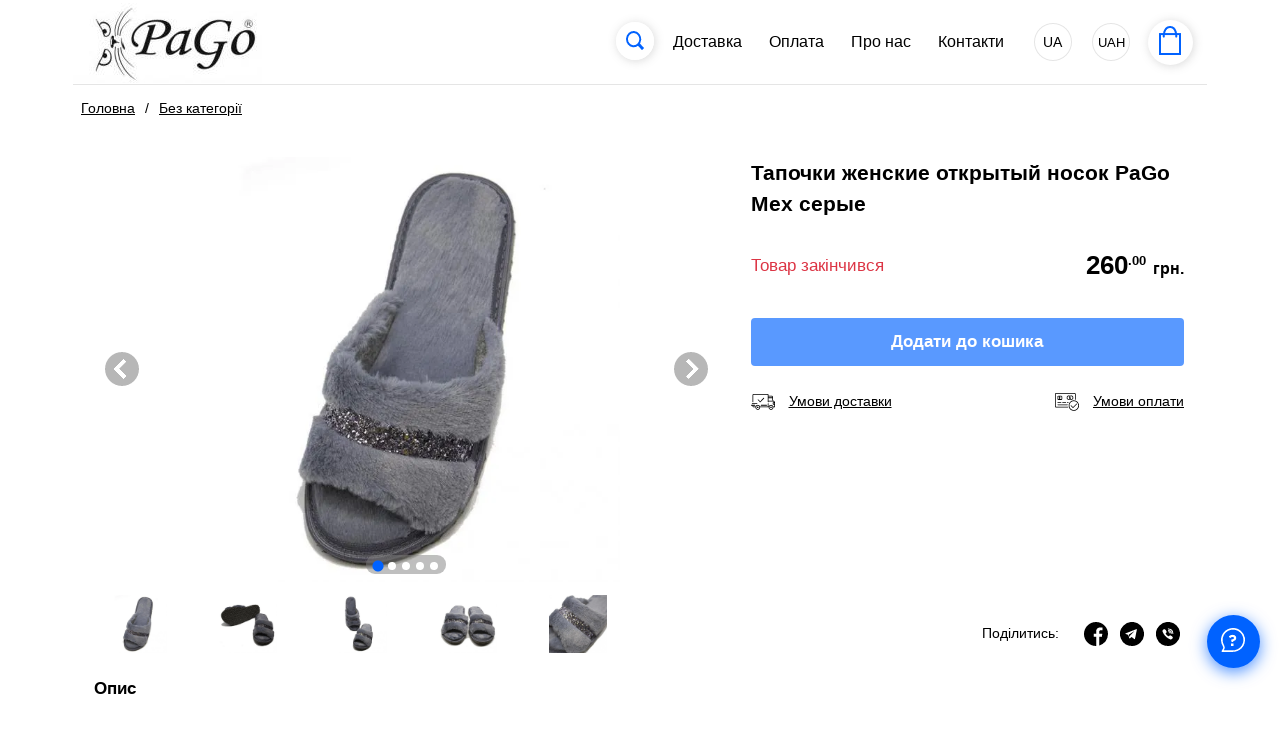

--- FILE ---
content_type: text/html; charset=UTF-8
request_url: https://tapochki.shop.wayforpay.com/prod/215326
body_size: 39819
content:
<!DOCTYPE html>
<html prefix="og: http://ogp.me/ns#" lang="uk">
<head>
    <meta charset="UTF-8">
    <meta http-equiv="X-UA-Compatible" content="IE=edge">
    <meta name="viewport" content="width=device-width, initial-scale=1, maximum-scale=1, user-scalable=no">
    <meta name="csrf-param" content="_csrf">
<meta name="csrf-token" content="jV1isitIgTE8XqfPSD58B7Oc-XVRBoXrGybVywlw0_v-FFTCczHufG491oJ9diRxhejOAD5I070ocL6HT0fqgQ==">
    <title>Тапочки женские открытый носок PaGo Мех серые</title>
            <link rel="canonical" href="https://tapochki.shop.wayforpay.com/prod/215326" />
        <link href="/css/fonts.css" rel="preload stylesheet" as="style">
            <meta name="description" content="Тапочки Женские Мех с прослойкой стекла, очень круто сияют на ваших Ножках! В таких тапочках дома всегда хорошее настроение) . Мех серый и зеленый.  

 
  Мы будем рады проконсультировать Вас по выбору домашних тапочек для Вас и Ваших близких.   
  Хорошие тапочки в подарок,  
  Тапочки лучший подарок">
<meta name="keywords" content="">
<meta name="twitter:card" content="summary_large_image">
<meta property="twitter:domain" content="tapochki.shop.wayforpay.com">
<meta property="twitter:url" content="https://tapochki.shop.wayforpay.com/prod/215326">
<meta name="twitter:title" content="Тапочки женские открытый носок PaGo Мех серые">
<meta name="twitter:description" content="Тапочки Женские Мех с прослойкой стекла, очень круто сияют на ваших Ножках! В таких тапочках дома всегда хорошее настроение) . Мех серый и зеленый.  

 
  Мы будем рады проконсультировать Вас по выбору домашних тапочек для Вас и Ваших близких.   
  Хорошие тапочки в подарок,  
  Тапочки лучший подарок">
<meta name="twitter:image" content="https://wfp-shop.s3.eu-central-1.amazonaws.com/prod/f6edea348130a60419d7eb508bbd31eb/762902c49f88d524680b220e4aa313e5_1639226327.jpg">
<meta property="og:url" content="https://tapochki.shop.wayforpay.com/prod/215326">
<meta property="og:type" content="website">
<meta property="og:title" content="Тапочки женские открытый носок PaGo Мех серые">
<meta property="og:description" content="Тапочки Женские Мех с прослойкой стекла, очень круто сияют на ваших Ножках! В таких тапочках дома всегда хорошее настроение) . Мех серый и зеленый.  

 
  Мы будем рады проконсультировать Вас по выбору домашних тапочек для Вас и Ваших близких.   
  Хорошие тапочки в подарок,  
  Тапочки лучший подарок">
<meta property="og:image" content="https://wfp-shop.s3.eu-central-1.amazonaws.com/prod/f6edea348130a60419d7eb508bbd31eb/762902c49f88d524680b220e4aa313e5_1639226327.jpg">
<meta property="og:site_name" content="Тапочки женские открытый носок PaGo Мех серые">
<link type="image/x-icon" href="/favicon.ico" rel="shortcut icon">
<link href="//cdn.wayforpay.shop/css/overlay.loader.css" rel="stylesheet">
<link href="/css/bootstrap/bootstrap.min.css?v=1768833858" rel="stylesheet">
<link href="/assets/5d0bc9d3/css/font-awesome.min.css?v=1768833859" rel="stylesheet">
<link href="//cdn.wayforpay.shop/css/site.css" rel="stylesheet">
<link href="//cdn.wayforpay.shop/css/mobileSelect.css" rel="stylesheet">
<link href="//cdn.wayforpay.shop/css/site20.css?v=1768833858" rel="stylesheet">
<link href="//cdn.wayforpay.shop/css/site20.controls.css?v=1768833858" rel="stylesheet">
<link href="//cdn.wayforpay.shop/css/site20.site.css?v=1768833858" rel="stylesheet">
<link href="//cdn.wayforpay.shop/css/select2/select2.min.css" rel="stylesheet">
<link href="//cdn.wayforpay.shop/css/select2/select2-shop.css" rel="stylesheet">
<link href="//cdn.wayforpay.shop/css/splide/splide.min.css" rel="stylesheet">
<link href="//cdn.wayforpay.shop/css/jquery.fancybox.css" rel="stylesheet">
<link href="//cdn.wayforpay.shop/css/zoomy.css?v=1768833858" rel="stylesheet">                <link href="//cdn.wayforpay.shop/css/themes/wide.css" rel="stylesheet" as="style" id="themeStyleWide">
    
            <link href="//cdn.wayforpay.shop/css/themes/theme.css?v=1768833858" rel="stylesheet" as="style" id="themeStyleMain">
        <link href="//cdn.wayforpay.shop/css/themes/light.default.css?v=1768833858" rel="stylesheet" as="style" id="themeStyle">
                    <script type="application/ld+json">{"@context":"https:\/\/schema.org","@type":"Product","productID":"215326","url":"https:\/\/tapochki.shop.wayforpay.com\/prod\/215326","name":"Тапочки женские открытый носок PaGo Мех серые","image":["https:\/\/wfp-shop.s3.eu-central-1.amazonaws.com\/prod\/f6edea348130a60419d7eb508bbd31eb\/762902c49f88d524680b220e4aa313e5_1639226327.jpg","https:\/\/wfp-shop.s3.eu-central-1.amazonaws.com\/prod\/f6edea348130a60419d7eb508bbd31eb\/633b18e955fa2ad3bf1018bdde9b6bf4_1639226327.jpg","https:\/\/wfp-shop.s3.eu-central-1.amazonaws.com\/prod\/f6edea348130a60419d7eb508bbd31eb\/0bc094ec296eff38582587f949fa73e9_1639226328.jpg","https:\/\/wfp-shop.s3.eu-central-1.amazonaws.com\/prod\/f6edea348130a60419d7eb508bbd31eb\/db6ad48a5a2198ed6820cdca21804da6_1639226328.jpg","https:\/\/wfp-shop.s3.eu-central-1.amazonaws.com\/prod\/f6edea348130a60419d7eb508bbd31eb\/19a6c6ee63233fffba3d34e597d3d5a4_1639226329.jpg"],"description":"Тапочки Женские Мех с прослойкой стекла, очень круто сияют на ваших Ножках! В таких тапочках дома всегда хорошее настроение) . Мех серый и зеленый.  \n\n \n  Мы будем рады проконсультировать Вас по выбору домашних тапочек для Вас и Ваших близких.   \n  Хорошие тапочки в подарок,  \n  Тапочки лучший подарок","offers":{"@type":"Offer","availability":"https:\/\/schema.org\/SoldOut","url":"https:\/\/tapochki.shop.wayforpay.com\/prod\/215326","price":"260.00","priceCurrency":"UAH","priceValidUntil":"2027-01-24T13:35:42+02:00","hasMerchantReturnPolicy":{"@type":"MerchantReturnPolicy","applicableCountry":"UA","returnPolicyCategory":"https:\/\/schema.org\/MerchantReturnFiniteReturnWindow","returnMethod":"https:\/\/schema.org\/ReturnByMail","returnFees":"https:\/\/schema.org\/FreeReturn","merchantReturnDays":14},"shippingDetails":{"@type":"OfferShippingDetails","shippingRate":{"@type":"https:\/\/schema.org\/MonetaryAmount","currency":"UAH","value":0},"shippingDestination":{"@type":"https:\/\/schema.org\/DefinedRegion","addressCountry":"UA"},"deliveryTime":{"@type":"https:\/\/schema.org\/ShippingDeliveryTime","handlingTime":{"@type":"https:\/\/schema.org\/QuantitativeValue","unitCode":"d","minValue":1,"maxValue":3},"transitTime":{"@type":"https:\/\/schema.org\/QuantitativeValue","unitCode":"d","minValue":1,"maxValue":3}}}},"aggregateRating":{"@type":"AggregateRating","ratingValue":"5","reviewCount":"1"},"review":[]}</script></head>
<body>
<script>window.primarySliderOptions = {
        type       : 'loop',
        heightRatio: 0.667,
        pagination : true,
        arrows     : true,
        cover      : true,
        lazyLoad: 'nearby',
        preload: false,
        breakpoints : {
            '767': {
                heightRatio: 1,
            }
        }
    };
    window.secondarySliderOptions = {
        rewind      : true,
        fixedWidth  : 100,
        fixedHeight : 64,
        isNavigation: true,
        gap         : 10,
        focus       : false,
        pagination  : false,
        cover       : true,
        arrows     : false,
        lazyLoad: 'nearby',
        preload: false,
        breakpoints : {
            '767': {
                destroy: true,
            }
        }
    };
    window.primarySliderOneImageOptions = {
        type       : 'slide',
        heightRatio: 0.667,
        pagination : false,
        arrows     : false,
        cover      : true,
        lazyLoad: 'nearby',
        preload: false,
        breakpoints : {
            '767': {
                heightRatio: 1,
            }
        }
    };
    window.secondarySliderOneImageOptions = {
        rewind      : true,
        fixedWidth  : 100,
        fixedHeight : 64,
        isNavigation: false,
        gap         : 10,
        focus       : false,
        pagination  : false,
        cover       : true,
        arrows     : false,
        lazyLoad: 'nearby',
        preload: false,
        breakpoints : {
            '767': {
                destroy: true,
            }
        }
    };
</script>

<style>
    .logo-actions .dropdown-menu {
        width: auto;
        top: 20px;
        left: 200px;
        padding: 0;
        font-size: 14px;
        white-space: nowrap;
    }
    .logo-actions .dropdown-item {
        color: #0062ff;
    }
    .logo-actions .dropdown-item:hover {
        color: #ffffff;
    }
    .basket-count {
        margin-top: -35px;
        background-color: red;
        border-radius: 50%;
        width: 22px;
        height: 22px;
        margin-left: 28px;
        font-size: 14px;
        line-height: 25px;
        font-weight: bold;
    }
    .navbar-collapse.mobile {
        overflow-y: scroll;
        position: relative;
    }
    .navbar-collapse.mobile .footer{
        text-align: center;
    }
    .navbar-footer {
        margin-top: 50px;
    }
    .navbar-footer .footer a {
        color: #0062ff;
        display: grid;
    }
    .navbar-footer .footer .footer-sl-title {
        margin-top: 15px;
    }
    .navbar-footer .footer .footer-sl-links {
        display: inline-flex;
    }

    .language-select {
        margin-right: 20px;
        height: 38px;
    }

    .language-select.edit-element {
        min-width: 60px;
        height: 46px;
    }

    .language-select.edit-element button {
        margin: 1px 8px;
    }

    .language-select.edit-element button:hover,
    .language-select.edit-element button:focus {
        box-shadow: none;
    }

    .language-select button,
    .language-select .dropdown-menu .dropdown-item {
        font-size: 14px;
        border-radius: 50%;
        width: 38px;
        height: 38px;
        padding: 8px;
    }

    .language-select .dropdown-menu {
        background-color: transparent;
        border: none;
        box-shadow: none;
    }

    .language-select .dropdown-menu .dropdown-item {
        border: 1px solid #e3e3e3;;
        background-color: #ffffff;
    }

    .language-select.edit-element .dropdown-menu .dropdown-item {
        border-radius: 0;
        width: 60px;
        text-align: center;
    }

    .language-select .dropdown-menu .dropdown-item:hover,
    .language-select .dropdown-menu .dropdown-item:focus {
        box-shadow: 2px 2px 6px rgba(0, 0, 0, 0.16);
        background-color: #0062ff;
        color: #ffffff;
    }

    .language-links {
        font-weight: 600;
        padding: 15px 5px;
    }

    .language-links a {
        margin-left: 10px;
        margin-right: 20px;
        font-size: 17px;
    }
    .badge-test {
        color: #fff;
        background-color: #eb0000;
        margin-top: 10px;
        margin-left: -15px;
        border-radius: 12px;
        font-size: 12px;
        padding: 0.25em 1em;
        vertical-align: top;
    }

    .search-collapsed.w-collapse-container .input-group .form-control {
        height: 38px;
        border-radius: 19px !important;
        background-color: var(--color-card-bg);
        color: var(--color-card-text);
        border: none;
        font-size: 14px;
    }
    .search-collapsed.w-collapse-container .input-group .input-group-text{
        border: none;
        color: var(--color-btn-link);
        background-color: var(--color-card-bg);
        border-radius: 19px;
        padding: 10px;
    }
    .search-collapsed.w-collapse-container .clearSearchBtn,
    .search-collapsed.w-collapse-container .searchBtn {
        height: 38px;
        font-size: 14px;
        min-width: 38px;
    }
    .search-collapsed.w-collapse-container {
        height: 38px;
        position: relative;
        display: inline-flex;
        align-items: center;
        padding: 0;
        margin: 0 5px;
        border: none;
        width: 38px;
    }
    .search-collapsed.w-collapse-container {
        box-shadow: 1px 1px 10px rgb(128 128 128 / 30%);
        border-radius: 19px;
    }
    .search-collapsed.w-collapse-container .input-group {
        overflow: hidden;
        border: none;
        border-radius: 19px !important;
        cursor: pointer;
        font-size: 14px;
        width: 0;
        height: 100%;
        background: var(--color-card-bg);
    }
    .search-collapsed.w-collapse-container.show .input-group {
        border-top-left-radius: 0 !important;
        border-bottom-left-radius: 0 !important;
        width: 100%;
    }
    .search-collapsed.w-collapse-container .input-group input {
        padding: 16px;
    }
    .search-collapsed.w-collapse-container.show {
        width: 250px;
        max-width: 100%;
    }
    .search-collapsed.w-collapse-container .icon {
        font-size: 1.5rem;
        cursor: pointer;
        border-radius: 20px;
        height: 38px;
        width: 38px;
        display: flex;
        justify-content: center;
        align-items: center;
        position: absolute;
        z-index: 2;
        background-position: center;
        background-repeat: no-repeat;
        background-size: auto;
        background-color: var(--color-card-bg-70);
        color: var(--color-btn-link);
    }
    .search-collapsed.w-collapse-container.show .icon {
        border-bottom-right-radius: 0;
        border-top-right-radius: 0;
    }
    .search-collapsed.w-collapse-container .content {
        white-space: nowrap;
        position: relative;
        z-index: 1;
        height: 38px;
        width: 0;
        display: flex;
        align-items: center;
        border-top-right-radius: 20px;
        border-bottom-right-radius: 20px;
        margin-left: 19px;
        padding-left: 19px;
        cursor: pointer;
        overflow: hidden;
    }
    .search-collapsed.w-collapse-container.show .content {
        width: 100%;
        overflow: visible;
        transition: 0.3s all ease;
    }
    #itemsForScroll {
        height: calc(100vh - 310px);
        overflow-y: auto;
    }
    #itemsForBottom {
        border-top: 1px solid #eeeeee;
        border-bottom: 1px solid #eeeeee;
    }
    .navbar-collapse.mobile .nav-item {
        border-bottom: none;
        font-size: 17px;
    }


    @media screen and (max-width: 990px) {
        .desktop .search-collapsed.w-collapse-container {
            display: none;
        }
        .search-collapsed.w-collapse-container .input-group {
            width: 100%;
        }
    }
    @media screen and (min-width: 1200px) {
                .desktop .search-collapsed.w-collapse-container {
            /*width: 250px;*/
            max-width: 100%;
        }
                .desktop .search-collapsed.w-collapse-container .content {
            width: 100%;
            overflow: visible;
            transition: 0.3s all ease;
        }

    }
    </style>

<header class="navbar navbar-expand-md fixed-top navbar-light bg-light">
    <div class="container-fluid">
        <div class="d-flex align-items-center navbar-head position-relative" style="padding-right: 60px;">
            <button class="navbar-toggler navbar-toggler-left x position-absolute collapsed"
                    type="button" data-toggle="collapse" data-target="#navbarText"
                    aria-controls="navbarText" aria-expanded="false" aria-label="Toggle navigation"
            >
                <span class="icon-bar"></span>
                <span class="icon-bar icon-bar-short"></span>
                <span class="icon-bar"></span>
            </button>
                                                                        <a class="navbar-brand mx-auto" href="https://tapochki.shop.wayforpay.com/">
                            <img src="https://w4p-merch.s3.eu-central-1.amazonaws.com/merchant/shop/images/prod_42313f370690b799764ca1838ebbd0b8/7c5bb0a1094bb011112123d74f1bcd50.jpg" alt="logo">
                        </a>
                                                            <div class="collapse navbar-collapse desktop mr-md-3">
                <ul class="navbar-nav ml-auto ">
                                        <div class="w-collapse-container search-collapsed form-group mb-0 ">
                        <span class="icon search-icon">
                            <svg xmlns="http://www.w3.org/2000/svg" width="18.967" height="18.613" viewBox="0 0 18.967 18.613">
                                <defs>
                                    <style>.a,.b,.d{fill:none;}.b{stroke-width:3px;}.c{stroke-width:2px;}</style>
                                </defs>
                                <g transform="matrix(0.996, 0.087, -0.087, 0.996, 3825.919, 22544.633)">
                                    <g class="a svg-stroke" transform="translate(-5775 -22125)">
                                        <ellipse class="c" cx="9.300" cy="1.474" rx="6.972" ry="6.974"/>
                                    </g>
                                    <line class="b svg-stroke" x2="5.578" y2="4.65" transform="translate(-5760.55 -22119.377)"/>
                                </g>
                            </svg>
                        </span>
                        <span class="content">
                            <div class="input-group">
                                <input type="text" class="form-control" placeholder="Пошук" aria-label="Search" value="" data-search-value="">
                                <div class="input-group-append">
                                    <span class="input-group-text d-none searchBtn">Пошук</span>
                                    <span class="input-group-text d-none clearSearchBtn"><i class="fa fa-remove"></i></span>
                                </div>
                            </div>
                        </span>
                    </div>
                                                                        <li class="nav-item  mx-0 mx-lg-2" >
                                <a class="nav-link" href="" data-link="delivery">
                                    Доставка                                </a>
                            </li>
                                                                                                <li class="nav-item  mx-0 mx-lg-2" >
                                <a class="nav-link" href="" data-link="payment">
                                    Оплата                                </a>
                            </li>
                                                                                                <li class="nav-item  mx-0 mx-lg-2" >
                                <a class="nav-link" href="" data-link="about">
                                    Про нас                                </a>
                            </li>
                                                                                                <li class="nav-item  mx-0 mx-lg-2" >
                                <a class="nav-link" href="" data-link="contacts">
                                    Контакти                                </a>
                            </li>
                                                            </ul>
            </div>

                                                                <div class="dropdown language-select d-none d-md-block">
                        <button class="btn" type="button" id="dropdownMenuButton" data-toggle="dropdown" aria-haspopup="true" aria-expanded="false">
                            UA                        </button>
                        <div class="dropdown-menu" aria-labelledby="dropdownMenuButton">
                                                            <a class="dropdown-item d-none" href="/" onclick="dropdownLngClick('uk')">UA</a>
                                                            <a class="dropdown-item " href="/ru/" onclick="dropdownLngClick('ru')">RU</a>
                                                            <a class="dropdown-item " href="/en/" onclick="dropdownLngClick('en')">EN</a>
                                                    </div>
                    </div>
                
                                    
<style>
    #dropdownCurrencyButton {
        font-size: 13px;
        border-radius: 50%;
        width: 38px;
        height: 38px;
        padding: 0;
        text-align: center;
    }
    #dropdownCurrency .dropdown-menu {
        left: auto;
        right: 0;
        width: 230px;
        margin-top: 5px;
    }
    #dropdownCurrency .dropdown-item:hover,
    #dropdownCurrency .dropdown-item:focus {
        background-color: inherit;
        color: inherit;
    }
</style>

    <div class="dropdown currency-select d-none d-md-block mr-3" id="dropdownCurrency">
        <button class="btn" type="button" id="dropdownCurrencyButton" data-toggle="dropdown" aria-haspopup="true" aria-expanded="false">
            UAH        </button>
        <div class="dropdown-menu" aria-labelledby="dropdownCurrencyButton">
                            <div class="dropdown-item" href="#" onclick="return false;">1 USD = 43.300 UAH</div>
                    </div>
    </div>

                
            
            <div class="shopping-basket mr-1 ml-auto" >
                <svg xmlns="http://www.w3.org/2000/svg" width="22" height="29.099" viewBox="0 0 22 29.099">
                    <g transform="translate(-323 -26.901)">
                        <g class="svg-stroke" transform="translate(323 34)" fill="none" stroke="#0062ff" stroke-width="2">
                            <rect width="22" height="22" stroke="none"/>
                            <rect x="1" y="1" width="20" height="20" fill="none"/>
                        </g>
                        <path class="svg-stroke" d="M12.375,5.517S12.883-4.06,6.3-4.146C-.488-4.214-.114,5.517-.114,5.517" transform="translate(327.865 32.047)" fill="none" stroke="#0062ff" stroke-linecap="round" stroke-width="2"/>
                    </g>
                </svg>
                <div class="basket-count d-none"></div>
            </div>
        </div>
                    <div class="collapse navbar-collapse mobile mr-md-5" id="navbarText">
                <ul class="navbar-nav ml-auto" id="itemsForScroll">
                                            <li class="nav-item  mx-2" >
                            <a class="nav-link" href="" data-link="about">Про нас</a>
                        </li>
                                            <li class="nav-item  mx-2" >
                            <a class="nav-link" href="/category/1985-dityachi-kapczi" data-link="dityachi-kapczi">Дитячи капці</a>
                        </li>
                                            <li class="nav-item  mx-2" >
                            <a class="nav-link" href="/category/1983-zhenskie-modeli" data-link="zhenskie-modeli">Женские модели</a>
                        </li>
                                            <li class="nav-item  mx-2" >
                            <a class="nav-link" href="/category/1984-tapochki-cholovichi" data-link="tapochki-cholovichi">Тапочки чоловічі</a>
                        </li>
                                    </ul>
                <ul class="navbar-nav ml-auto" id="itemsForBottom">
                                            <li class="nav-item  mx-2" >
                            <a class="nav-link" href="" data-link="delivery">Доставка</a>
                        </li>
                                            <li class="nav-item  mx-2" >
                            <a class="nav-link" href="" data-link="payment">Оплата</a>
                        </li>
                                            <li class="nav-item  mx-2" >
                            <a class="nav-link" href="" data-link="contacts">Контакти</a>
                        </li>
                                    </ul>

                <div class="language-links">
                                            <a class="d-none" href="/">UA</a>
                                            <a class="" href="/ru">RU</a>
                                            <a class="" href="/en">EN</a>
                                    </div>

            </div>
            </div>
</header>

<script>
    var dropdownLngClick = function (lng) {
        this.event.stopPropagation();
        this.event.preventDefault();
        let queryString = document.location.search;
        let urlParams = new URLSearchParams(queryString);
        let path = '/' + lng + document.location.pathname.replace(RegExp('^\/(ru|uk|en)\/?'), '/');
        let urlParamsStr = urlParams.toString().length ? ('?' + urlParams.toString()) : '';
        document.location.href = document.location.origin + path + urlParamsStr;
    };

    window.addEventListener('load', function() {
        let myElement = $('.basket-count').eq(0);
        let observer = new MutationObserver(function(mutationsList, observer) {
            setTimeout(function(){
                if(+myElement.text() === 0) {
                    myElement.addClass('d-none');
                } else {
                    myElement.removeClass('d-none');
                }
            }, 10);
        });
        observer.observe(myElement[0], { attributes: false, childList: true, subtree: true });

        $('.badge-test[data-toggle="tooltip"]').tooltip({html: true});

        $('.search-collapsed input').on('input', function (e) {
            $('.search-collapsed .clearSearchBtn').addClass('d-none');
            let str = $(this).val().trim();
            // $('.search-collapsed input').val(str);
            let queryString = document.location.search;
            let urlParams = new URLSearchParams(queryString);
            urlParams.delete('search');
            history.replaceState({}, null, document.location.origin + document.location.pathname + '?' + urlParams.toString());
            if(str.length > 2) {
                $('.search-collapsed .searchBtn').removeClass('d-none');
                $('#searchMobile .search-collapsed input').css({padding: '16px 0 16px 70px'});
            } else {
                $('.search-collapsed .searchBtn').addClass('d-none');
                $('#searchMobile .search-collapsed input').css({padding: '16px 38px'});
            }
        })
            .on('keypress', function (e) {
                let keycode = (e.keyCode ? e.keyCode : e.which);
                if(+keycode === 13){
                    let str = $(this).val().trim();
                    $('.search-collapsed .searchBtn').addClass('d-none');
//                    $('.search-collapsed .clearSearchBtn').removeClass('d-none');
                    $('#searchMobile .search-collapsed input').css({padding: '16px 0 16px 38px'});
                    $('.search-collapsed input').val('').data('search-value', str);
                    if(str.length > 2 || str.length === 0) {
                        if(str.length > 2) {
                            if($('#categoriesSelect').length) {
                                $('#categoriesSelect').val(0).trigger('change', str);
                            } else {
                                let urlParams = new URLSearchParams(document.location.search);
                                urlParams.set('search', str);
                                let urlLng = '';
                                document.location.href = document.location.origin + urlLng + '?' + urlParams.toString();
                            }
                        }
                    }
                }
            });

        $('.search-collapsed .searchBtn').on('click', function() {
            $('.search-collapsed .searchBtn').addClass('d-none');
            // $('.search-collapsed .clearSearchBtn').removeClass('d-none');
            $('#searchMobile .search-collapsed input').css({padding: '16px 0 16px 38px'});
            let input = $(this).closest('.input-group').find('input');
            let str = input.val().trim();
            $('.search-collapsed input').val('').data('search-value', str);
            if(str.length > 2) {
                if($('#categoriesSelect').length) {
                    $('#categoriesSelect').val(0).trigger('change', [str]);
                } else {
                    let urlParams = new URLSearchParams(document.location.search);
                    urlParams.set('search', str);
                    let urlLng = '';
                    document.location.href = document.location.origin + urlLng + '?' + urlParams.toString();
                }
            }
        });

        $('.search-collapsed .clearSearchBtn').on('click', function(e) {
            e.preventDefault();
            e.stopPropagation();
            $('.search-collapsed .clearSearchBtn').addClass('d-none');
            $('.search-collapsed').removeClass('show');
            $('#searchMobile .search-collapsed input').css({padding: '16px 38px'});
            let input = $('.search-collapsed .clearSearchBtn').closest('.input-group').find('input');
            input.val('');
            $(document).trigger('loadProds', [0, 1, true, '']);
        });

        $('#navbarText').on('hidden.bs.collapse', function () {
            $('#collapseNavCategory').collapse('hide');
        });

        $('.navbar-head .navbar-toggler').on('click', function() {
             let isClosed = $(this).hasClass('collapsed');
             if(isClosed) {
                 $('body').css({overflow: 'hidden'});
             } else {
                 $('body').css({overflow: ''});
             }
        });

        $(document).on('click', function (e) {
            let searchCollapsed = $(e.target).closest('.search-collapsed');
            let allCollapsed = $('#sortCardsDesk .w-collapse-container');
            let isSortCardDesc = $(e.target).closest('#sortCardsDesk').length > 0;
            if(searchCollapsed.length) {
                allCollapsed.removeClass('show');
                $('#sortCardsDesk .w-collapse-container.category-collapsed').addClass('show');
                $('.search-collapsed').addClass('show').find('input').focus()
                    .on('focusout', function() {
                        if($(this).val().length === 0) {
                            $('.search-collapsed').removeClass('show');
                        }
                    });
            } else {
                if (searchCollapsed.length && (searchCollapsed.find('input').val().length === 0)) {
                    $('.search-collapsed').removeClass('show');
                } else if(isSortCardDesc && ($('.clearSearchBtn').is(':visible') || $('header .search-collapsed input').val().length === 0)) {
                    $('.clearSearchBtn').addClass('d-none');
                    $('.clearSearchBtn').closest('.search-collapsed').removeClass('show');
                    let input = $('.clearSearchBtn').closest('.input-group').find('input');
                    if($('.clearSearchBtn').is(':visible')) {
                        input.val('');
                    }
                    let queryString = document.location.search;
                    let urlParams = new URLSearchParams(queryString);
                    urlParams.delete('search');
                    let urlParamsStr = urlParams.toString().length ? ('?' + urlParams.toString()) : '';
                    history.replaceState({}, null, document.location.origin + document.location.pathname + urlParamsStr);
                }
            }
        });

        jQuery.loadScript = function (url, callback) {
            if(typeof callback === 'function') {
                jQuery.ajax({
                    url: url,
                    dataType: 'script',
                    success: callback,
                    async: true
                });
            } else {
                jQuery.ajax({
                    url: url,
                    dataType: 'script',
                    async: true
                });
            }
        }

        $('.navbar-collapse.mobile').on('shown.bs.collapse', function() {
            let hHeader = $('.navbar-head').outerHeight(true);
            let hItemsForBottom = $('.navbar-collapse.mobile #itemsForBottom').outerHeight(true);
            let hLanguageLinks = $('.navbar-collapse.mobile .language-links').outerHeight(true);
            let hSum = hHeader + hItemsForBottom + hLanguageLinks;
            let windowHeight = window.innerHeight;
            $('.navbar-collapse.mobile #itemsForScroll').css({height: 'auto', maxHeight: (windowHeight - hSum) + 'px'});
        });

    });
</script>
<main role="main">
    <div class="container-fluid">
        <ul class="breadcrumb"><li><a href="https://tapochki.shop.wayforpay.com/">Головна</a></li>
<li><a href="https://tapochki.shop.wayforpay.com/category/-1">Без категорії</a></li>
</ul>            </div>
    <div class="container-fluid">
        
<style>
    #prodCard {
        padding: 25px 15px;
        margin-bottom: 30px;
        border-radius: 10px;
    }

    #prodCard .prod-params {
        position: relative;
        padding-bottom: 50px;
    }

    #prodCard .prod-params .prod-title {
        font-size: 21px;
        font-weight: bold;
        padding-right: 0;
    }

    #prodCard .prod-params form label {
        padding-left: 0;
        padding-right: 10px;
        margin: auto;
    }

    #prodCard .form-group.row {
        margin-top: 20px;
    }

    #prodCard .article {
        margin-bottom: 15px;
        display: inline-block;
    }

    #prodCard .prod-title {
        font-size: 21px;
        font-weight: bold;
    }
    #prodCard .quantity.input-group {
        max-width: 160px;
    }
    .formatted-price {
        white-space: nowrap;
    }
    .select2-dropdown {
        background-color: var(--color-card-bg) !important;
        color: var(--color-card-text);
    }
    .select2-results__option {
        color: var(--color-card-text);
    }
    .select2-container--shop .select2-results__option--highlighted[aria-selected=false] {
        color: var(--color-card-text);
    }
</style>

<div id="prodCard" class="row"
     data-id="223495"
     data-price="260.00"
     data-image="//cdn.wayforpay.shop/image/03afdbd66e7929b125f8597834fa83a4/3f7971dcd90d4c70bbb94e7a70d8b12a-7.webp"
          data-currency="UAH"
     data-has-prod-link="false"
     data-is-limited="true"
     style="opacity:0"
>
    <div class="row d-md-none">
                    <div class="prod-title mb-2" style="width: 100%;">Тапочки женские открытый носок PaGo Мех серые</div>
            </div>

    
<style>
    main .container {
        position: relative;
    }
    .primary-slider {
        cursor: url(/img/cursor/cursor-zoom.png) 9 10, auto;
    }
    .secondary-slider {
        margin-top: 10px;
    }
    .splide--nav > .splide__track > .splide__list > .splide__slide.is-active {
        border-color: transparent;
    }

    .splide__pagination {
        background-color: rgba(128,128,128,.5);
        margin: auto;
        width: max-content;
        border-radius: 9px;
        height: 19px;
        padding: 0 5px;
        cursor: pointer;
    }
    .splide__pagination__page {
        background-color: #ffffff;
        opacity: 1;
    }
    .splide__pagination__page:hover {
        opacity: 0.7;
    }
    .splide__arrow {
        filter: invert(1) brightness(3);
        opacity: 0.7;
    }
    .splide__arrow:hover {
        opacity: 0.7;
    }
    .splide__arrow svg,
    .splide__arrow:hover svg {
        fill: #000000;
    }
    .splide--nav>.splide__track>.splide__list>.splide__slide,
    .splide--draggable>.splide__track>.splide__list>.splide__slide {
        background-size: contain !important;
    }

    #prodImagePanel {
        position: fixed;
        top: 82px;
        bottom: 0;
        left: 0;
        right: 0;
        background: white;
        z-index: 1000;
    }
    #prodImagePanel .viewport {
        margin: auto;
        max-height: 80vh;
        width: calc(80vh * 1.5);
        max-width: 80vw;
    }

    a[data-fancybox="gallery"] {
        position: absolute;
        top: 0;
        bottom: 0;
        left: 0;
        right: 0;
    }

    .fancybox-is-open .fancybox-bg {
        opacity: 1;
    }
    .fancybox-button {
        background: rgba(0,0,0,0.1);
        border-radius: 50%;
        color: white;
    }
    .fancybox-button.fancybox-button--arrow_left,
    .fancybox-button.fancybox-button--arrow_right {
        background: transparent;
        margin: 0 15px;
    }
    .fancybox-button.fancybox-button--arrow_left div,
    .fancybox-button.fancybox-button--arrow_right div {
        align-items: center;
        justify-content: center;
        background: rgba(0,0,0,0.1);
        border-radius: 50%;
    }

    .fancybox-button.fancybox-button--arrow_left svg {
        transform: scaleX(-1);
    }

    .fancybox-button.fancybox-button--close {
        background: rgba(128,128,128,0.3);
        padding: 5px;
        margin-top: 10px;
        margin-right: 15px;
    }

    .badge-discount {
        z-index: 100;
        top: 10px;
        right: 15px;
    }


    @media only screen and (max-width: 767px) {
        .primary-slider .splide__arrows {
            display: none;
        }
    }

</style>

<div class="col-md-7 px-0 px-md-2" id="prodImgSlider">
        <div class="splide primary-slider">
        <div class="splide__track">
            <ul class="splide__list">
                                    <li class="splide__slide">
                        <img src="//cdn.wayforpay.shop/image/03afdbd66e7929b125f8597834fa83a4/3f7971dcd90d4c70bbb94e7a70d8b12a-7.webp" alt="Тапочки женские открытый носок PaGo Мех серые-0" style="display: none;">
                        <a data-fancybox="gallery" href="//cdn.wayforpay.shop/image/03afdbd66e7929b125f8597834fa83a4/3f7971dcd90d4c70bbb94e7a70d8b12a-7.webp">
                            <img src="//cdn.wayforpay.shop/image/03afdbd66e7929b125f8597834fa83a4/3f7971dcd90d4c70bbb94e7a70d8b12a-7.webp" alt="Тапочки женские открытый носок PaGo Мех серые-0" style="display: none;">
                        </a>
                    </li>
                                    <li class="splide__slide">
                        <img src="//cdn.wayforpay.shop/image/03afdbd66e7929b125f8597834fa83a4/a6cce16d8b73e43ce34ca68d35900265-7.webp" alt="Тапочки женские открытый носок PaGo Мех серые-1" style="display: none;">
                        <a data-fancybox="gallery" href="//cdn.wayforpay.shop/image/03afdbd66e7929b125f8597834fa83a4/a6cce16d8b73e43ce34ca68d35900265-7.webp">
                            <img src="//cdn.wayforpay.shop/image/03afdbd66e7929b125f8597834fa83a4/a6cce16d8b73e43ce34ca68d35900265-7.webp" alt="Тапочки женские открытый носок PaGo Мех серые-1" style="display: none;">
                        </a>
                    </li>
                                    <li class="splide__slide">
                        <img src="//cdn.wayforpay.shop/image/03afdbd66e7929b125f8597834fa83a4/fe0cc56f9f691ed7df59921e42111a80-8.webp" alt="Тапочки женские открытый носок PaGo Мех серые-2" style="display: none;">
                        <a data-fancybox="gallery" href="//cdn.wayforpay.shop/image/03afdbd66e7929b125f8597834fa83a4/fe0cc56f9f691ed7df59921e42111a80-8.webp">
                            <img src="//cdn.wayforpay.shop/image/03afdbd66e7929b125f8597834fa83a4/fe0cc56f9f691ed7df59921e42111a80-8.webp" alt="Тапочки женские открытый носок PaGo Мех серые-2" style="display: none;">
                        </a>
                    </li>
                                    <li class="splide__slide">
                        <img src="//cdn.wayforpay.shop/image/03afdbd66e7929b125f8597834fa83a4/fa0cb9f3df99a5cdb8c8c8e5121807cf-8.webp" alt="Тапочки женские открытый носок PaGo Мех серые-3" style="display: none;">
                        <a data-fancybox="gallery" href="//cdn.wayforpay.shop/image/03afdbd66e7929b125f8597834fa83a4/fa0cb9f3df99a5cdb8c8c8e5121807cf-8.webp">
                            <img src="//cdn.wayforpay.shop/image/03afdbd66e7929b125f8597834fa83a4/fa0cb9f3df99a5cdb8c8c8e5121807cf-8.webp" alt="Тапочки женские открытый носок PaGo Мех серые-3" style="display: none;">
                        </a>
                    </li>
                                    <li class="splide__slide">
                        <img src="//cdn.wayforpay.shop/image/03afdbd66e7929b125f8597834fa83a4/c33c6993e2a9b76a7d099ff501960186-9.webp" alt="Тапочки женские открытый носок PaGo Мех серые-4" style="display: none;">
                        <a data-fancybox="gallery" href="//cdn.wayforpay.shop/image/03afdbd66e7929b125f8597834fa83a4/c33c6993e2a9b76a7d099ff501960186-9.webp">
                            <img src="//cdn.wayforpay.shop/image/03afdbd66e7929b125f8597834fa83a4/c33c6993e2a9b76a7d099ff501960186-9.webp" alt="Тапочки женские открытый носок PaGo Мех серые-4" style="display: none;">
                        </a>
                    </li>
                            </ul>
        </div>
    </div>
    <div class="splide secondary-slider d-none d-md-block">
        <div class="splide__track">
            <ul class="splide__list">
                                    <li class="splide__slide"><img src="//cdn.wayforpay.shop/image/03afdbd66e7929b125f8597834fa83a4/3f7971dcd90d4c70bbb94e7a70d8b12a-7.webp" alt="Тапочки женские открытый носок PaGo Мех серые-0" loading="lazy"></li>
                                    <li class="splide__slide"><img src="//cdn.wayforpay.shop/image/03afdbd66e7929b125f8597834fa83a4/a6cce16d8b73e43ce34ca68d35900265-7.webp" alt="Тапочки женские открытый носок PaGo Мех серые-1" loading="lazy"></li>
                                    <li class="splide__slide"><img src="//cdn.wayforpay.shop/image/03afdbd66e7929b125f8597834fa83a4/fe0cc56f9f691ed7df59921e42111a80-8.webp" alt="Тапочки женские открытый носок PaGo Мех серые-2" loading="lazy"></li>
                                    <li class="splide__slide"><img src="//cdn.wayforpay.shop/image/03afdbd66e7929b125f8597834fa83a4/fa0cb9f3df99a5cdb8c8c8e5121807cf-8.webp" alt="Тапочки женские открытый носок PaGo Мех серые-3" loading="lazy"></li>
                                    <li class="splide__slide"><img src="//cdn.wayforpay.shop/image/03afdbd66e7929b125f8597834fa83a4/c33c6993e2a9b76a7d099ff501960186-9.webp" alt="Тапочки женские открытый носок PaGo Мех серые-4" loading="lazy"></li>
                            </ul>
        </div>
    </div>
</div>

<script>
    window.addEventListener('load', function() {
        let primarySliderOptions = window.primarySliderOptions;
        let secondarySliderOptions = window.secondarySliderOptions;
        if ($('.primary-slider .splide__slide').length === 1) {
            primarySliderOptions = window.primarySliderOneImageOptions;
            secondarySliderOptions = window.secondarySliderOneImageOptions;
        }

        // Create the main slider.
        var primarySlider = new Splide('.primary-slider', primarySliderOptions);

        // Create and mount the thumbnails slider.
        var secondarySlider = new Splide('.secondary-slider', secondarySliderOptions).mount();

        // Set the thumbnails slider as a sync target and then call mount.
        primarySlider.sync( secondarySlider ).mount();

        initFancybox();
    });

    function updateFancybox(imageUrls, imageAlt = 'img') {
        // Creating HTML for the main and navigation sliders
        const primarySlidesHtml = imageUrls.map((url, i) => `
            <li class="splide__slide">
                <img src="${url}" alt="${imageAlt}-${i}" style="display:none;">
                <a data-fancybox="gallery" href="${url}">
                    <img src="${url}" alt="${imageAlt}-${i}" style="display:none;">
                </a>
            </li>
        `).join('');

        const secondarySlidesHtml = imageUrls.map((url, i) => `
            <li class="splide__slide">
                <img src="${url}" alt="${imageAlt}-${i}" loading="lazy">
            </li>
        `).join('');

        // Updating DOM
        $('.primary-slider .splide__list').html(primarySlidesHtml);
        $('.secondary-slider .splide__list').html(secondarySlidesHtml);
        $('.primary-slider .splide__pagination').remove();

        // If the sliders already exist, destroy them
        if (window.primarySlider) {
            window.primarySlider.destroy(true);
        }
        if (window.secondarySlider) {
            window.secondarySlider.destroy(true);
        }

        // Creating new sliders
        let primarySliderOptions = window.primarySliderOptions;
        let secondarySliderOptions = window.secondarySliderOptions;
        if (imageUrls.length === 1) {
            primarySliderOptions = window.primarySliderOneImageOptions;
            secondarySliderOptions = window.secondarySliderOneImageOptions;
        }
        window.primarySlider = new Splide('.primary-slider', primarySliderOptions);
        window.secondarySlider = new Splide('.secondary-slider', secondarySliderOptions).mount();
        window.primarySlider.sync(window.secondarySlider).mount();

        // Re-init fancybox
        initFancybox();
    }

    function initFancybox() {
        $(document).off('click.fb-start'); // Removing old handlers
        $().fancybox({
            selector : '.splide__slide:not(.splide__slide--clone) a:visible',
            loop: true,
            animationEffect: "zoom",
            transitionEffect: "fade",
            infobar: false,
            idleTime: false,
            parentEl: "main",
            hash : false,
            buttons: [
                "close"
            ],
            btnTpl: {
                arrowLeft:
                    '<button data-fancybox-prev class="fancybox-button fancybox-button--arrow_left" title="{{PREV}}">' +
                    '<div><svg xmlns="http://www.w3.org/2000/svg" viewBox="0 0 40 40" width="40" height="40"><path d="m15.5 0.932-4.3 4.38 14.5 14.6-14.5 14.5 4.3 4.4 14.6-14.6 4.4-4.3-4.4-4.4-14.6-14.6z"></path></svg></div>' +
                    "</button>",
                arrowRight:
                    '<button data-fancybox-next class="fancybox-button fancybox-button--arrow_right" title="{{NEXT}}">' +
                    '<div><svg xmlns="http://www.w3.org/2000/svg" viewBox="0 0 40 40" width="40" height="40"><path d="m15.5 0.932-4.3 4.38 14.5 14.6-14.5 14.5 4.3 4.4 14.6-14.6 4.4-4.3-4.4-4.4-14.6-14.6z"></path></svg></div>' +
                    "</button>",
                close:
                    '<button data-fancybox-close class="fancybox-button fancybox-button--close" title="{{CLOSE}}">' +
                    '<svg xmlns="http://www.w3.org/2000/svg" viewBox="0 0 32 32" width="36" height="36"><defs><style>.cls-svg{stroke:#ffffff;fill:none;stroke-linecap:round;stroke-linejoin:round;stroke-width:2px;}</style></defs><title></title><g id="cross"><line class="cls-svg" x1="7" x2="25" y1="7" y2="25"></line><line class="cls-svg" x1="7" x2="25" y1="25" y2="7"></line></g></svg>' +
                    "</button>",
            },
            mobile: {
                clickSlide: function(current, event) {
                    return "close";
                },
                clickContent: function(current, event) {
                    return "close";
                },
            },

            clickContent: function(current, event) {
                return "close";
            },
            clickSlide: function(current, event) {
                return "close";
            },
            clickOutside: function(current, event) {
                return "close";
            },
            dblclickContent: function(current, event) {
                return current.type === "image" ? "zoom" : false;
            },
            dblclickSlide: function(current, event) {
                return current.type === "image" ? "zoom" : false;
            },
            beforeShow: function( instance, current ) {
                setTimeout(function () {
                    let fancyboxCurrent = $('.fancybox-slide--current');
                    let fancyboxImg = fancyboxCurrent.find('.fancybox-content');
                    let imgHeight = fancyboxImg.height();
                    let imgWidth = fancyboxImg.width();

                    let containerPaddingTop = Number(fancyboxCurrent.css('padding-top').replace(/[^\d\.]/g, ''));
                    let containerPaddingBottom = Number(fancyboxCurrent.css('padding-bottom').replace(/[^\d\.]/g, ''));
                    let containerPaddingLeft = Number(fancyboxCurrent.css('padding-left').replace(/[^\d\.]/g, ''));
                    let containerPaddingRight = Number(fancyboxCurrent.css('padding-right').replace(/[^\d\.]/g, ''));
                    let containerSizeY = fancyboxCurrent.innerHeight() - containerPaddingTop - containerPaddingBottom;
                    let containerSizeX = fancyboxCurrent.innerWidth() - containerPaddingLeft - containerPaddingRight;

                    let imageRatio = imgWidth / imgHeight; // 1.5
                    let newHeightImg, newWidthImg
                    if(containerSizeX > containerSizeY) {
                        newHeightImg = containerSizeY;
                        newWidthImg = newHeightImg * imageRatio;
                    } else {
                        newWidthImg = containerSizeX;
                        newHeightImg = newWidthImg / imageRatio;
                    }

                    let shiftY = (containerSizeY - newHeightImg) / 2 + containerPaddingTop;
                    let shiftX = (containerSizeX - newWidthImg) / 2 + containerPaddingLeft;
                    let transform = 'translate(' + shiftX + 'px, ' + shiftY + 'px)';
                    fancyboxImg.css({width: newWidthImg, height: newHeightImg, transform: transform}).data('originX', imgWidth).data('originY', imgHeight);
                }, 10);
            },
        });
    }
</script>

    <div class="prod-params col-md-5 px-0 pr-md-2 pl-md-3">

        <div class="d-none d-md-block">
                            <div class="prod-title mb-2">Тапочки женские открытый носок PaGo Мех серые</div>
                    </div>

        <div class="params-form pr-md-2">
            <form>
                                <div class="form-group row mb-2 mb-md-4">
                                            <label class="text-danger" id="prodEndedText">Товар закінчився</label>
                                        <div class="col col-md-12 col-lg px-0">
                        <div class="mx-md-auto mx-lg-0" style="width:fit-content;">
                            <input type="number" class="form-control col col-3 w-100 d-none"
                                   id="prod-amount" min="1" value="1"
                                   max="0"
                                   data-max="0"
                                                               >
                        </div>
                    </div>
                    <select class="form-control col-md amount-select d-none"
                            onchange="changeAmountSelect(this)"
                            style=""
                    >
                                            </select>
                    <label for="prod-sum" class="col-form-label col-2 d-none">Разом</label>
                    <span type="text" readonly=""
                          class="form-control-plaintext col col-md-12 col-lg text-right text-md-center text-lg-right font-weight-bold formatted-price" id="prod-sum"
                          style="font-size: 26px">
                                                    260<sup>.00</sup> <sub>грн.</sub>                                            </span>
                </div>
                <button type="button" class="btn btn-primary w-100 mb-0 mt-auto" id="btn-add-prod-to-cart" disabled>Додати до кошика</button>
            </form>
        </div>

        
<style>
    #terms {
        font-size: 14px;
        /*line-height: 40px;*/
        margin: 25px 0;
        padding: 0;
    }
    #terms > div {
        padding: 0;
    }
    #terms > div > a {
        text-decoration: underline;
    }
    #terms > div > a:hover {
        text-decoration: none;
    }
    #terms svg {
        width: 24px;
        height: auto;
        margin-right: 10px;
    }
    #terms svg .svg-icon-fill {
        fill: var(--color-card-text);
    }

</style>

<div class="row pr-md-2" id="terms">
    <div class="col-6 text-left mb-3">
        <svg xmlns="http://www.w3.org/2000/svg" width="50" height="32" viewBox="0 0 50 32">
            <g>
                <path class="svg-icon-fill" fill="#000000" d="M46.5 13.414l-1.295-5.179c.354-.075.62-.39.62-.765v-.835c0-1.814-1.475-3.289-3.288-3.289h-5.898V1.624c0-.892-.726-1.618-1.618-1.618H4.958c-.892 0-1.618.726-1.618 1.618V15.82c0 .433.35.783.783.783.432 0 .783-.35.783-.783V1.624c0-.029.023-.052.052-.052h30.063c.029 0 .052.023.052.052v14.197c0 .432.35.782.783.782.432 0 .783-.35.783-.782v-.888h9.239c1.137 0 2.102.747 2.433 1.775h-2.434c-.433 0-.783.35-.783.783v1.67c0 1.352 1.1 2.453 2.453 2.453h.887v3.444h-2.047c-.672-1.941-2.518-3.34-4.686-3.34-2.167 0-4.013 1.399-4.685 3.34h-.377v-5.897c0-.433-.35-.783-.783-.783-.433 0-.783.35-.783.783v5.897H18.83c-.673-1.942-2.518-3.34-4.686-3.34-2.167 0-4.013 1.398-4.686 3.34h-4.5c-.029 0-.052-.023-.052-.052v-1.722H8.3c.432 0 .782-.35.782-.783 0-.433-.35-.783-.782-.783H.783c-.432 0-.783.35-.783.783 0 .432.35.783.783.783H3.34v1.722c0 .892.726 1.618 1.618 1.618h4.23l-.002.052c0 2.734 2.224 4.958 4.958 4.958s4.958-2.224 4.958-4.958l-.001-.052h17.643v.052c0 2.734 2.223 4.958 4.957 4.958s4.958-2.224 4.958-4.958v-.052h2.558c.432 0 .783-.35.783-.783v-8.35c0-2.062-1.521-3.775-3.5-4.077zm-9.861-8.502h5.898c.95 0 1.722.773 1.722 1.723v.052h-7.62V4.912zm0 8.455V8.252h6.956l1.28 5.115h-8.236zM14.144 30.07c-1.87 0-3.392-1.522-3.392-3.393 0-1.87 1.521-3.392 3.392-3.392 1.87 0 3.393 1.522 3.393 3.392 0 1.871-1.522 3.393-3.393 3.393zm27.557 0c-1.87 0-3.392-1.522-3.392-3.393 0-1.87 1.522-3.392 3.392-3.392 1.871 0 3.393 1.522 3.393 3.392 0 1.871-1.522 3.393-3.393 3.393zm6.733-10.021h-.887c-.49 0-.887-.398-.887-.887v-.888h1.774v1.775z"/>
                <path class="svg-icon-fill" fill="#000000" d="M14.144 25.058c-.892 0-1.618.726-1.618 1.618 0 .892.726 1.618 1.618 1.618.892 0 1.618-.726 1.618-1.618 0-.892-.726-1.618-1.618-1.618zM41.701 25.058c-.892 0-1.618.726-1.618 1.618 0 .892.726 1.618 1.618 1.618.893 0 1.618-.726 1.618-1.618 0-.892-.725-1.618-1.618-1.618zM32.516 21.718H20.825c-.433 0-.783.35-.783.783 0 .432.35.783.783.783h11.69c.433 0 .784-.35.784-.783 0-.432-.351-.783-.783-.783zM12.474 18.378H2.453c-.432 0-.783.35-.783.783 0 .432.35.783.783.783h10.02c.433 0 .784-.35.784-.783 0-.433-.35-.783-.783-.783zM27.224 7.751c-.306-.306-.802-.306-1.107 0l-6.963 6.962-3.621-3.622c-.306-.305-.802-.305-1.107 0-.306.306-.306.802 0 1.107l4.175 4.176c.153.153.353.23.553.23.2 0 .401-.077.554-.23l7.516-7.516c.305-.306.305-.801 0-1.107z"/>
            </g>
        </svg>
        <a href="#" data-link="delivery">Умови доставки</a>
    </div>
    <div class="col-6 text-right mb-3">
        <svg xmlns="http://www.w3.org/2000/svg" width="50" height="37" viewBox="0 0 50 37">
            <g>
                <path class="svg-icon-fill" fill="#000000" d="M40.866.04H2.453C1.1.04 0 1.14 0 2.493v25.052c0 1.353 1.1 2.453 2.453 2.453H26.67c.432 0 .783-.35.783-.783 0-.432-.35-.783-.783-.783H2.453c-.49 0-.887-.398-.887-.887V2.493c0-.49.398-.887.887-.887h38.413c.49 0 .888.398.888.887v10.856c0 .432.35.783.783.783.432 0 .783-.35.783-.783V2.493C43.32 1.14 42.219.04 40.866.04z"/>
                <path class="svg-icon-fill" fill="#000000" d="M39.196 15.071c-5.957 0-10.803 4.847-10.803 10.804s4.846 10.804 10.803 10.804C45.153 36.679 50 31.832 50 25.875s-4.847-10.804-10.804-10.804zm0 20.042c-5.094 0-9.238-4.144-9.238-9.238 0-5.094 4.144-9.238 9.238-9.238 5.094 0 9.238 4.144 9.238 9.238 0 5.094-4.144 9.238-9.238 9.238zM13.309 5.885h-6.68c-.893 0-1.619.726-1.619 1.618v5.01c0 .893.726 1.619 1.618 1.619h6.681c.892 0 1.618-.726 1.618-1.618v-5.01c0-.893-.726-1.619-1.618-1.619zm-4.958 6.681H6.628c-.028 0-.052-.023-.052-.052v-5.01c0-.03.024-.053.052-.053h1.723v5.115zm5.01-.052c0 .029-.023.052-.052.052H9.917v-1.774h.887c.432 0 .783-.351.783-.783 0-.433-.35-.783-.783-.783h-.887V7.45h3.392c.029 0 .052.024.052.052v5.01zM33.768 5.05c-.924 0-1.785.279-2.503.755-.74-.49-1.61-.755-2.507-.755-2.504 0-4.54 2.037-4.54 4.541 0 2.504 2.036 4.54 4.54 4.54.925 0 1.785-.278 2.504-.755.74.49 1.611.756 2.506.756 2.504 0 4.541-2.037 4.541-4.54 0-2.505-2.037-4.542-4.54-4.542zm-3.679 7.2c-.4.202-.853.316-1.331.316-1.64 0-2.975-1.335-2.975-2.975 0-1.64 1.334-2.975 2.975-2.975.467 0 .922.11 1.333.316-.542.748-.863 1.666-.863 2.659 0 .965.307 1.892.861 2.66zm3.68.316c-.467 0-.923-.11-1.334-.316.543-.748.864-1.667.864-2.659 0-.432-.351-.783-.783-.783-.433 0-.783.35-.783.783 0 .59-.173 1.14-.47 1.602-.303-.474-.47-1.027-.47-1.602 0-1.64 1.335-2.975 2.975-2.975 1.64 0 2.975 1.335 2.975 2.975 0 1.64-1.334 2.975-2.975 2.975zM12.474 18.412h-6.68c-.433 0-.784.35-.784.782 0 .433.35.783.783.783h6.68c.433 0 .784-.35.784-.783 0-.432-.35-.782-.783-.782zM25.835 23.422H5.793c-.432 0-.783.35-.783.783 0 .432.35.783.783.783h20.042c.432 0 .783-.35.783-.783 0-.433-.35-.783-.783-.783zM22.495 18.412h-6.68c-.433 0-.784.35-.784.782 0 .433.35.783.783.783h6.68c.433 0 .784-.35.784-.783 0-.432-.35-.782-.783-.782zM27.505 18.412h-1.67c-.432 0-.783.35-.783.782 0 .433.35.783.783.783h1.67c.433 0 .783-.35.783-.783 0-.432-.35-.782-.783-.782z"/>
                <path class="svg-icon-fill" fill="#000000" d="M45.595 21.981c-.305-.306-.801-.306-1.107 0l-6.962 6.962-3.622-3.622c-.305-.305-.801-.305-1.107 0-.306.306-.306.802 0 1.108l4.176 4.175c.152.153.353.23.553.23.2 0 .4-.077.554-.23l7.515-7.516c.306-.305.306-.801 0-1.107z"/>
            </g>
        </svg>
        <a href="#" data-link="payment">Умови оплати</a>
    </div>
</div>

<script>
    window.addEventListener('load', function() {

        $('#terms a').on('click', function (e) {
            e.preventDefault();
            let dataLink = $(this).data('link');
            $('header .desktop .nav-link[data-link="' + dataLink + '"]').trigger('click');
        });
    });
</script>

        <style>
    #share {
        position: absolute;
        bottom: 0;
        text-align: right;
        white-space: nowrap;
        width: 100%;
        height: 45px;
        line-height: 45px;
        font-size: 14px;
    }
    #share ul {
        list-style: none;
        display: inline;
        padding: 0;
    }
    #share ul > li {
        display: inline;
    }
    #share ul > li img {
        height: 24px;
        width: 24px;
        margin: 0 4px;
    }
    #share ul > li img:hover {
    }
    </style>


<div class="px-md-4" id="share">
        <div class="mr-3 text-right d-inline">Поділитись:</div>
        <div class="d-inline pr-md-2">
            <ul>
                <li><a href="/share?type=fb&link=https%3A%2F%2Ftapochki.shop.wayforpay.com%2Fprod%2F215326" target="_blank" rel="nofollow"><img src="//cdn.wayforpay.shop/img/icons/soc/facebook.svg" alt="facebook"></a></li>
                <li><a href="/share?type=tg&link=https%3A%2F%2Ftapochki.shop.wayforpay.com%2Fprod%2F215326" target="_blank" rel="nofollow"><img src="//cdn.wayforpay.shop/img/icons/soc/telegram.svg" alt="telegram"></a></li>
                <li><a href="/share?type=vb&link=https%3A%2F%2Ftapochki.shop.wayforpay.com%2Fprod%2F215326" target="_blank" rel="nofollow"><img src="//cdn.wayforpay.shop/img/icons/soc/viber.svg" alt="viber"></a></li>
            </ul>
        </div>
</div>


    </div>

    
<style>
    #blockDescription {
        margin: 20px 0;
        width: 100%;
    }
    #blockDescription .prod-desc {
        font-size: 14px;
    }

    .extDesc, .span-link {
        font-size: 14px;
        display: inline-block;
    }

    .span-link + .span-link {
        margin-left: 40px;
    }

    @media (max-width: 540px) {
        .span-link {
            margin-left: 0 !important;
            float: left !important;
            width: 100%;
        }
    }


</style>

<div class="row" id="blockDescription">
        <div class="col-12 mb-3 font-weight-bold text-center text-md-left">Опис</div>
    <div class="col-12 px-0">
        <div class="prod-desc">Тапочки Женские Мех с прослойкой стекла, очень круто сияют на ваших Ножках! В таких тапочках дома всегда хорошее настроение) . Мех серый и зеленый.  

 
  Мы будем рады проконсультировать Вас по выбору домашних тапочек для Вас и Ваших близких.   
  Хорошие тапочки в подарок,  
  Тапочки лучший подарок</div>
    </div>
    </div>



</div>

<script>
    window.addEventListener('load', function() {
        let prodParamsBlock = $('#prodCard .prod-params');
        let prodDescBlock = prodParamsBlock.find('.prod-desc');
                        
        $('#prodCard').animate({opacity: 1}, 200);

        $(document).on('prodTypeChange', function () {
            var cart = $('#prodCard');
            var mods = window.prodMods;
            var modId = cart.find('#prod-volume').val();
            modId = modId || cart.data('id');
            if(modId.length === 0) { return; }
            var quantity = cart.find('#prod-amount').val();
            let amountSelect = cart.find('.amount-select');
            let isLimited = cart.data('isLimited');
            let hasProdLink = cart.data('hasProdLink');
            if(mods[modId].priceDiscount) {
                cart.find('#prod-sum').html(Utils.renderDiscountPrice((mods[modId].price * quantity), (mods[modId].priceDiscount * quantity), mods[modId].currency));
            } else {
                cart.find('#prod-sum').html(Utils.renderPrice((mods[modId].price * quantity), mods[modId].currency));
            }
            cart.data('id', modId);
            cart.data('price', mods[modId].price);
            cart.data('priceDiscount', mods[modId].priceDiscount || '');
            cart.data('currency', mods[modId].currency);
            cart.data('image', mods[modId].img_url);
            cart.find('#prodEndedText').remove();
            hasProdLink || cart.find('.quantity').removeClass('d-none');
            hasProdLink || cart.find('label[for="prod-amount"]').removeClass('d-none');
            cart.find('#btn-add-prod-to-cart').prop('disabled', false);
            cart.find('#prod-amount').val(1);
            hasProdLink || amountSelect.removeClass('d-none');
            amountSelect.empty();
            let remaining = (typeof mods[modId].remaining !== 'undefined' && !isNaN(mods[modId].remaining)) ? +mods[modId].remaining : 999;
            remaining = isLimited ? remaining : 999;
            if(+remaining > 0) {
                if(+remaining < +quantity) {
                    cart.find('#prod-amount').val(remaining);
                    if(mods[modId].priceDiscount) {
                        cart.find('#prod-sum').html(Utils.renderDiscountPrice((mods[modId].price * remaining), (mods[modId].priceDiscount * remaining), mods[modId].currency));
                    } else {
                        cart.find('#prod-sum').html(Utils.renderPrice((mods[modId].price * remaining), mods[modId].currency));
                    }
                }
                cart.find('#prod-amount').attr('max', remaining).trigger('change');
                if(remaining > 1) {
                    cart.find('.quantity').removeClass('d-none');
                } else {
                    cart.find('.quantity').addClass('d-none');
                }
                let maxOptions = +remaining > 20 ? 20 : +remaining;
                for (let i = 1; i <= +maxOptions; i++) {
                    amountSelect.append('<option value="' + i + '">' + i +'</option>')
                }
            } else {
                if(mods[modId].priceDiscount) {
                    cart.find('#prod-sum').html(Utils.renderDiscountPrice(mods[modId].price, mods[modId].priceDiscount, mods[modId].currency));
                } else {
                    cart.find('#prod-sum').html(Utils.renderPrice(mods[modId].price, mods[modId].currency));
                }
                cart.find('.quantity').addClass('d-none');
                cart.find('label[for="prod-amount"]').addClass('d-none');
                amountSelect.addClass('d-none');
                let container = cart.find('#prod-amount').closest('.quantity');
                let endedText = '<label class="text-danger" id="prodEndedText">';
                if(+mods[modId].remainingOrigin > +mods[modId].remaining) {
                    endedText += 'Товар вже додано до кошику<br />';
                }
                endedText += 'Товар закінчився';
                endedText += '</label>';
                container.before(endedText);
                cart.find('#btn-add-prod-to-cart').prop('disabled', true);
            }
            cart.find('#prod-amount').trigger('change');
            cart.find('.prod-desc').html(htmlDecode(mods[modId].desc));
        });

        $(document).on('change', '#prod-amount', function () {
            let cart = $(this).closest('#prodCard');
            let price = +cart.data('price');
            let priceDiscount = +cart.data('price-discount');
            let currency = cart.data('currency');
            let quantity = +(cart.find('#prod-amount').val());
            let maxAmount = +(cart.find('#prod-amount').attr('max') || 999);
            if(maxAmount && quantity > maxAmount) {
                quantity = maxAmount;
                cart.find('#prod-amount').val(quantity).trigger('change');
            }
            if(quantity < 1) {
                quantity = 1;
                $('#prodEndedText').length || cart.find('#prod-amount').val(quantity).trigger('change');
            }
            if(priceDiscount) {
                cart.find('#prod-sum').html(Utils.renderDiscountPrice((price * quantity), (priceDiscount * quantity), currency));
            } else {
                cart.find('#prod-sum').html(Utils.renderPrice((price * quantity), currency));
            }
        });

        $(document).on('removeProd.cart', function(event, modId) {
            if(window.prodMods[+modId] && typeof window.prodMods[+modId].remaining !== 'undefined' && window.prodMods[+modId].remainingOrigin) {
                window.prodMods[+modId].remaining = window.prodMods[+modId].remainingOrigin;
                $(document).trigger('prodTypeChange');
            }
        });

        $(document).on('changeAmountProd.cart', function(event, modId, quantity) {
            if(window.prodMods[+modId] && typeof window.prodMods[+modId].remaining !== 'undefined'
                && window.prodMods[+modId].remainingOrigin && typeof quantity !== 'undefined'
            ) {
                window.prodMods[+modId].remaining = +window.prodMods[+modId].remainingOrigin - +quantity;
            }
            $(document).trigger('prodTypeChange');
        });

        $(document).myCart('#btn-add-prod-to-cart', {
            classCartIcon: 'shopping-basket',
            classCartBadge: 'basket-count',
            classProductRemove: 'prod-remove',
            classProductQuantity: 'prod-amount',
            classCartProduct: 'cart-prod',
            classCheckoutCart: 'toPay',
            idCartModal: 'modalCart',
            idCartTable: 'cartTable',
            idGrandTotal: 'total-sum',
            idEmptyCartMessage: 'empty-cart-message',
            pauseBeforeChangeCartBadge: 300,
            isSumHtml: true,
            sessionId: '6o1lf93jsrnssfh4cvjtafbdke',
            csrfParam: '_csrf',
            csrfToken: 'jV1isitIgTE8XqfPSD58B7Oc-XVRBoXrGybVywlw0_v-FFTCczHufG491oJ9diRxhejOAD5I070ocL6HT0fqgQ==',

            checkoutCart: function(products, totalPrice) {
                let isValidForm = false;
                if(validateFormToPay !== undefined && typeof validateFormToPay === 'function') {
                    isValidForm = validateFormToPay();
                }

                if(isValidForm && saveCart !== undefined && typeof saveCart === 'function') {
                    saveCart(products, totalPrice);
                }

                return false;
            },

            showModalProdToCart: function($target, $calbackAfter, $callbakAddToCart) {
                let prodCard = $('#prodCard');
                let id = prodCard.data('id');
                let price = prodCard.data('price');
                let currency = prodCard.data('currency');
                let hasProdLink = prodCard.data('hasProdLink');
                let quantity = $('#prod-amount').val();
                let cartCurrency = $('#modalCart').data('currency');
                let cartHasProdLink = $('#modalCart').data('hasProdLink');
                let image = prodCard.data('image') || '//cdn.wayforpay.shop/image/03afdbd66e7929b125f8597834fa83a4/3f7971dcd90d4c70bbb94e7a70d8b12a-7.webp';
                let name = 'Тапочки женские открытый носок PaGo Мех серые';
                let modsCnt = '1';
                let prodId = 215326;
                let catId = 0;

                if(!!cartCurrency && cartCurrency !== currency) {
                    $('#modalErrors').modal('show').find('.modal-body').html('В кошик можна додати тільки товари з однаковою валютою. <br>На данний момент в кошику вже є товари з валютою: ' + cartCurrency);
                    return false;
                }
                if(typeof cartHasProdLink !== 'undefined' && cartHasProdLink !== hasProdLink) {
                    let textOnlyProduct = 'В кошик можна додати тільки товари однакового типу.';
                    let textInfoProduct = 'На данний момент в кошику вже є інформаційні товари';
                    let textUsualProduct = 'На данний момент в кошику вже є звичайні товари';
                    $('#modalErrors').modal('show')
                        .find('.modal-body').html(textOnlyProduct + '<br />' + (cartHasProdLink ? textInfoProduct : textUsualProduct));
                    return false;
                } else if(hasProdLink) {
                    let textProdAlreadyInCart = 'Товар вже додано до кошику';
                    let prodLinkModIds = [].concat($('#modalCart').data('prodLinkModIds') || []);
                    prodLinkModIds.push(+id);
                    if (Utils.arrayGetUnique(prodLinkModIds).length !== prodLinkModIds.length) {
                        $('#modalErrors').modal('show')
                            .find('.modal-body').html(textProdAlreadyInCart);
                        return false;
                    }
                }
                $callbakAddToCart(id, name, price, quantity, image, prodMods[id], modsCnt, hasProdLink, prodId, catId);
                $calbackAfter($target);
                if(typeof fbq === "function") {
                    fbq('track', 'AddToCart', {content_name: name, currency: currency, value: price});
                }
                if(typeof gtag === "function") {
                    let item = {
                        id: id,
                        name: name,
                        price: price,
                        quantity: quantity,
                    };
                    if(modsCnt > 1) {
                        item.variant = prodMods[id].name;
                    }
                    gtag('event', 'add_to_cart', {
                        currency: currency,
                        items: [item],
                        value: price * quantity
                    });
                }
            },

            clickOnAddToCart: function($addTocartBtn){
                $(document).one('cart.recount', function() {
                    let shoppingBasket = $('header .shopping-basket');
                    let basketCount = shoppingBasket.find('.basket-count').text();
                    if(basketCount && +basketCount > 1) {
                        shoppingBasket.trigger('click');
                    }
                })
            },

            renderCartProd: function(id, price, renderedPrice, image, name, quantity, mod, modsCnt, hasProdLink, prodId) {
                if(hasProdLink) {
                    mod.remaining = 1;
                    mod.remainingOrigin = 1;
                }
                if(mod.priceDiscount) {
                    renderedPrice = Utils.renderDiscountPrice((mod.price * quantity), (mod.priceDiscount * quantity), mod.currency);
                } else {
                    renderedPrice = Utils.renderPrice((mod.price * quantity), mod.currency);
                }

                let modTypeItem = '';
                if(+modsCnt > 1) {
                    if(mod.typeValues && Object.keys(mod.typeValues).length > 1) {
                        let cnt = 1;
                        for (const modTitle in mod.typeValues) {
                            let modTypeValue = mod.typeValues[modTitle]
                            modTypeItem += '                <div class="form-group row">\n' +
                                '                    <label for="volume-' + id + '-' + cnt + '" class="col-form-label col-5">' + modTitle + '</label>\n' +
                                '                    <input type="text" readonly class="form-control-plaintext col-7" id="volume-' + id + '-' + cnt + '" value="' + modTypeValue + '">\n' +
                                '                </div>\n';
                            cnt++;
                        }
                    } else {
                        modTypeItem = '                <div class="form-group row">\n' +
                            '                    <label for="type-' + id + '" class="col-form-label col-5">' + (mod.modTitle || 'Тип') + '</label>\n' +
                            '                    <input type="text" readonly class="form-control-plaintext col-7" id="volume-' + id + '" value="' + (mod.name.length ? mod.name : '') + '">\n' +
                            '                </div>\n'
                    }
                }

                let tmp = '    <div class="cart-prod" data-id="{id}" data-price="{price}" data-currency="{currency}">        <a href="https://tapochki.shop.wayforpay.com/prod/{prodId}" target="_blank"><img src="{image}" alt="" class="prod-img"></a>        <div class="prod-params w-100">            <a href="https://tapochki.shop.wayforpay.com/prod/{prodId}" target="_blank" class="prod-title">{name}</a>            <form class="mt-3">                {modTypeItem}                <div class="form-group row">                    <div class="col-5 p-0">                        <div class="amountWrapper">                            <input type="number" class="form-control col-7 prod-amount" id="amount-{id}" min="1" value="{quantity}" max="{remaining}">                            <select class="form-control amount-select" onchange="changeAmountSelect(this)" value="{quantity}"></select>                        </div>                    </div>                    <div class="col-7 p-0">                        <span type="text" readonly class="form-control-plaintext sum formatted-price" id="sum-{id}">{renderedPrice}</span>                    </div>                </div>            </form>        </div>        <button type="button" class="close prod-remove"></button>    </div>';
                tmp = tmp.replaceAll('{id}', id);
                tmp = tmp.replaceAll('{prodId}', prodId);
                tmp = tmp.replaceAll('{price}', mod.price);
                tmp = tmp.replaceAll('{currency}', !!mod.currency ? mod.currency : 'UAH');
                tmp = tmp.replaceAll('{image}', image);
                tmp = tmp.replaceAll('{name}', name);
                tmp = tmp.replaceAll('{modTypeItem}', modTypeItem);
                tmp = tmp.replaceAll('{quantity}', quantity);
                tmp = tmp.replaceAll('{remaining}', +mod.remaining > 0 ? mod.remaining : 999);
                tmp = tmp.replaceAll('{renderedPrice}', renderedPrice);
                let html = $(tmp);

                let maxQuantity = +quantity > 20 ? +quantity : 20;
                maxQuantity = +maxQuantity > 999 ? 999 : +maxQuantity;
                maxQuantity = +maxQuantity > +mod.remainingOrigin ? +mod.remainingOrigin : +maxQuantity;
                if(hasProdLink) {
                    maxQuantity = 1;
                    html.find('.amount-select').closest('.amountWrapper').addClass('d-none');
                } else {
                    html.find('.amount-select').closest('.amountWrapper').removeClass('d-none');
                }
                setTimeout(function () {
                    if(maxQuantity > 1) {
                        html.find('.quantity').removeClass('d-none');
                    } else {
                        html.find('.quantity').addClass('d-none');
                    }
                }, 10);

                if(mod.priceDiscount) {
                    html.data('priceDiscount', mod.priceDiscount);
                }

                let amountSelect = html.find('.amount-select');
                for(let i = 1; i <= maxQuantity; i++) {
                    amountSelect.append('<option value="' + i + '"' + (+quantity === i ? ' selected' : '') + '>' + i + '</option>');
                }
                if(+quantity > +maxQuantity) {
                    amountSelect.append('<option value="' + quantity + '" selected>' + quantity + '</option>');
                }
                return html;
            },

            renderEmptyCartMessage: function () {
                let html =
                    '<div id="empty-cart-message">\n'+
                    '    <div>Ваш кошик ще порожній</div>\n'+
                    '    <div>Давайте що-небудь виберемо</div>\n'+
                    '    <div class="empty-cart">\n' +
                    '        <svg xmlns="http://www.w3.org/2000/svg" xmlns:xlink="http://www.w3.org/1999/xlink" width="212" height="181" viewBox="0 0 243.452 197.285">                              <defs>                                <filter id="contour1" x="0" y="0" width="243.452" height="197.285" filterUnits="userSpaceOnUse">                                  <feOffset dy="3" input="SourceAlpha"/>                                  <feGaussianBlur stdDeviation="5" result="blur"/>                                  <feFlood flood-opacity="0.122"/>                                  <feComposite operator="in" in2="blur"/>                                  <feComposite in="SourceGraphic"/>                                </filter>                                <filter id="contour2" x="94.456" y="51.276" width="58" height="58" filterUnits="userSpaceOnUse">                                  <feOffset dy="3" input="SourceAlpha"/>                                  <feGaussianBlur stdDeviation="3" result="blur-2"/>                                  <feFlood flood-opacity="0.161"/>                                  <feComposite operator="in" in2="blur-2"/>                                  <feComposite in="SourceGraphic"/>                                </filter>                              </defs>                              <g transform="translate(-1097.5 -252.993)">                                <g transform="translate(4368.646 -2015.859)">                                  <g transform="matrix(1, 0, 0, 1, -3271.15, 2268.85)" filter="url(#contour1)">                                    <path d="M-.79,2.17c-.069-3.556,5.211-3.2,5.211-3.2S128.036-1.3,131-1.03s8.63-.4,8.954,4.577S131,8.219,131,8.219,96.222,9.266,96.222,12.707c0,.62-.329,4.845,8.758,6.1,13.952,1.93,42.072-3.193,41.617,6.227S113.161,26.063,113.872,36c-.112,29.152,50.984-3.309,50.429,30.139s-42.238,8.351-43.929,38.688c-.255,14.1,30.406,12.051,30.231,31.259-.181,17.429-9.992,28.194-26.625,30.057H-17.615c-27.924-1.2-24.044-25.721-24.214-30.057.356-29.7,34.114-18.728,35.254-36.389.109-23.724-41.97-7.494-42.571-33.558,0-31.043,53.5-2.189,53.568-33.448-.632-4.853-17.466-1.707-22.037-2.793-2.709-.646-2.4-4.449-2.367-4.857.374-6.6,28.644-3.238,32.131-6.227s3.046-4.826,3.114-6.1c.145-2.721-3.114-4.483-3.114-4.483L4.422,6.978S-.72,5.726-.79,2.17Z" transform="translate(64.15 13.15)" fill="#fefefe" opacity="0.54"/>                                  </g>                                </g>                                <g transform="translate(-4779.044 -3393.73)">                                  <path d="M265.38,319.968H216.832c-4.608,0-5.764-2.358-6.023-3.741l-.472-2.47c-4.973-25.919-7.817-40.346-8.441-42.831-.563-1.99-1.46-2.7-2.1-2.7h-9.6a1.769,1.769,0,1,1,0-3.529h9.6c1,0,4.411.381,5.795,5.393.989,3.9,6.631,33.372,8.5,43.056l.472,2.456c.061.226.167.847,2.3.847h48.548a1.837,1.837,0,0,1,1.9,1.765,1.864,1.864,0,0,1-1.932,1.751ZM259.859,305.7h-49.08a1.769,1.769,0,1,1,0-3.529h49.08c3.377,0,4.061-2.442,4.091-2.555.2-.706,4.791-16.545,6.038-20.512a1.858,1.858,0,0,0,0-1.482,2.04,2.04,0,0,0-1.247-.635H204.756a1.77,1.77,0,1,1,0-3.529h64.122a.865.865,0,0,1,.2.014,6.04,6.04,0,0,1,4.061,2.174,4.817,4.817,0,0,1,.487,4.447c-1.247,3.91-5.962,20.215-5.992,20.371-.472,1.821-2.707,5.237-7.772,5.237Zm-39.088,33.782c-4.335,0-7.878-3.289-7.878-7.312s3.544-7.313,7.878-7.313,7.878,3.289,7.878,7.313-3.544,7.313-7.878,7.313Zm0-11.124a3.794,3.794,0,1,0,4.076,3.783,3.938,3.938,0,0,0-4.076-3.783Zm35.377,11.124c-4.335,0-7.878-3.289-7.878-7.312s3.544-7.313,7.878-7.313,7.878,3.289,7.878,7.313-3.544,7.313-7.878,7.313Zm0-11.124a3.794,3.794,0,1,0,4.076,3.783,3.938,3.938,0,0,0-4.076-3.783Z" transform="translate(5760.974 3450.255)" fill="#c2c2c2"/>                                  <g transform="translate(4389 3173)">                                    <g transform="matrix(1, 0, 0, 1, 1487.54, 473.72)" filter="url(#contour2)">                                      <path class="svg-fill" d="M20,0A20,20,0,1,1,0,20,20,20,0,0,1,20,0Z" transform="translate(103.46 57.28)" fill="#0062ff"/>                                    </g>                                    <text id="_" data-name="+" transform="translate(1597 566)" fill="#fefefe" font-size="47" font-family="TrebuchetMS-Bold, Trebuchet MS" font-weight="700"><tspan x="0" y="0">+</tspan></text>                                  </g>                                </g>                              </g>                            </svg>\n' +
                    '    </div>\n'+
                    '    <button class="btn btn-primary toShoping" data-dismiss="modal">Обрати</button>\n'+
                    '</div>\n';
                return html;
            },

            afterRemoveProd: function ($countProds) {
                if($countProds === 0) {
                    $('#modalCart').removeClass('double-modal').find('.checkout-dialog').hide();
                    $('body').removeClass('double');
                }
            },

        });

        $('#modalCart').on('change', '.prod-amount', function() {
            let val = +$(this).val();
            let maxValue = +($(this).attr('max') || 999);
            if(maxValue && val > maxValue) {
                val = maxValue;
                $(this).val(val).trigger('change');
            }
            if(val < 1) {
                val = 1;
                $(this).val(val).trigger('change');
            }
        });

        setTimeout(function() {
            $('#prod-volume').trigger('change');
        }, 100);

        // запуск проверки статусов заказа
        setLoopCheckPayStatus();

        if(Cache.get('hasLimitedProd')) {
            let orderRef = Cache.get('orderRef');
            let checkAbandonedCartInterval = setInterval(function() {
                checkAbandonedCart(orderRef);
            }, 30000);

            let checkAbandonedCart = function(orderRef) {
                $.ajax({
                    url: '/shop/default/check-abandoned-cart?_sad=6o1lf93jsrnssfh4cvjtafbdke',
                    type: 'post',
                    dataType: 'json',
                    data: {orderRef}
                })
                    .done(function (data) {
                        if (data && data.status && data.resetCart) {
                            clearInterval(checkAbandonedCartInterval);
                            if($('#prod-volume').length) {
                                let modIds = [];
                                $('#prod-volume option').each(function() {
                                    modIds.push(+$(this).attr('value'));
                                });
                                if(modIds.indexOf(+data.modId) !== -1) {
                                    window.location.reload();
                                }
                            } else if(+data.modId === +$('#prodCard').data('id')) {
                                window.location.reload();
                            }
                            resetCart();
                        }
                    });
            }
            let resetCart = function() {
                console.log('resetCart');
                $(document).trigger('checked.cart');
                Cache.remove('hasLimitedProd');
                Cache.remove('orderRef');
                $('#formCheckout').trigger("reset");
                $('#modalCart').data('currency', '').data('sum', '').data('items', '');
            }
        }

    });
</script>
    </div>

    <div id="stickyBottom">
        <div id="stickyBackdrop"></div>
        <style>
    #feedbackWidget {
        margin: 0 10px;
        z-index: 1050;
        display: none;
        pointer-events: auto;
        float: right;
        position: relative;
    }
    .modal-open #feedbackWidget {
        display: none !important;
    }

    .btn-feedback svg {
        display: block;
        margin: auto;
        width: 45px;
        height: 45px;
    }
    .btn-feedback svg path {
        fill: var(--block-btn-color);
    }

    @media (max-width: 385px) {
        #feedbackWidget .panel.show {
            width: 320px;
        }
        body #feedbackWidget #feedbackPanel .panel-header,
        body #feedbackWidget #feedbackPanel .feedbackSended .title {
            font-size: 20px;
            white-space: nowrap;
        }
    }

    #feedbackWidget .btn-feedback {
        cursor: pointer;
        margin-left: auto;
        width: 53px;
        height: 53px;
        border-radius: 50%;
        background-color: #0062ff;
        color: #ffffff;
        font-size: 30px;
        text-align: center;
        box-shadow: 0 4px 16px 0 rgba(0,98,254,.66);
        padding: 3px;
    }
    #feedbackWidget .btn-feedback.closeFeedback .question{
        background-image: url("//cdn.wayforpay.shop/img/feedback/close.svg")
    }
    #feedbackPanel {
        display: none;
        background-color: #ffffff;
        width: 350px;
        height: 430px;
        box-shadow: 0 2px 16px 0 rgba(6,2,102,.15);
        position: absolute;
        bottom: 50px;
        right: 0;
        text-align: center;
    }
    #feedbackPanel .panel-header {
        font-size: 21px;
        color: #090c67;
        margin-bottom: 15px;
    }
    #feedbackPanel .panel-body {
        height: 100%;
    }
    #feedbackPanel textarea {
        resize: none;
    }
    .g-recaptcha {
        display: none;
    }
    #feedbackPanel .feedbackSended {
        display: none;
        padding-top: 100%;
        transform: translateY(-50%);
    }
    #feedbackPanel.result-ok .feedbackSended {
        display: block;
    }
    #feedbackPanel.result-ok .panel-header,
    #feedbackPanel.result-ok #feedbackForm {
        display: none;
    }
    #feedbackPanel .feedbackSended .title {
        font-size: 26px;
        color: #090c67;
    }
    #feedbackPanel .feedbackSended .sub-title {
        font-size: 14px;
        color: #000000;
    }
    #stickyBackdrop {
        position: fixed;
        top: 0;
        left: 0;
        bottom: 0;
        right: 0;
        z-index: 1040;
        background-color: #00000063;
        display: none;
        pointer-events: all;
    }
</style>

<div id="feedbackWidget">
    <div id="stickyBackdrop"></div>
    <div class="panel" id="feedbackPanel">
        <div class="panel-header">
            Ви маєте запитання?            <div class="close" style="position: absolute; top: 0; right: 0; cursor: pointer;">
                <svg xmlns="http://www.w3.org/2000/svg" width="44" height="44" viewBox="0 0 44 44">
                    <g fill="none" stroke="#0062FF" stroke-linecap="square" stroke-width="2" class="colorStroke">
                        <path d="M-2.5 11L24.731 11" transform="translate(11 11) rotate(45 11 11)"/>
                        <path d="M-2.5 11L24.731 11" transform="translate(11 11) scale(-1 1) rotate(45 0 -15.556)"/>
                    </g>
                </svg>
            </div>
        </div>
        <div class="panel-body">
            <div class="text-center feedbackSended">
                <div class="title">Дякуємо за Ваше запитання!</div>
                <div class="sub-title">Ми якомога скоріше намагатимемося надати Вам відповідь.</div>
            </div>
            <form action="/shop/default/feedback" id="feedbackForm" method="post">
                <input type="hidden" name="_csrf" value="jV1isitIgTE8XqfPSD58B7Oc-XVRBoXrGybVywlw0_v-FFTCczHufG491oJ9diRxhejOAD5I070ocL6HT0fqgQ==">

                <div class="form-group">
                    <label class="control-label" for="fQuestionInput">Запитання</label>
                    <textarea class="form-control required" id="fQuestionInput" name="question"></textarea>
                    <div class="help-block"></div>
                </div>

                <div class="form-group">
                    <label class="control-label" for="fEmailInput">Email</label>
                    <input type="text" class="form-control required" id="fEmailInput" name="email" placeholder="email@gmail.com">
                    <div class="help-block"></div>
                </div>

                <div class="form-group">
                    <label class="control-label" for="fPhoneInput">Телефон</label>
                    <input type="text" class="form-control required" id="fPhoneInput" name="phone" placeholder="+38">
                    <div class="help-block"></div>
                </div>

                <div class="g-recaptcha g-recaptcha-1" data-badge="inline" data-size="invisible" data-sitekey="6LeA4cwrAAAAAJ8iY62cnDhDjORJbqrSjPM-n_SC" data-callback="triggerReCaptcha"></div>
                <button type="submit" class="btn btn-primary w-100">Відправити</button>
            </form>
        </div>
    </div>
    <div class="btn-feedback">
        <svg xmlns="http://www.w3.org/2000/svg" width="44" height="44">
            <defs>
                <circle r="27" cy="27" cx="27" id="b"/>
            </defs>
            <g>
                <rect fill="none" height="46" width="46" y="-1" x="-1"/>
            </g>
            <g>
                <g stroke="null" fill-rule="evenodd" fill="none">
                    <g stroke="null" fill-rule="nonzero" fill="#ffffff">
                        <path stroke="null" d="m33.87815,19.81919a11.923,11.923 0 0 0 -3.586,-6.537a11.933,11.933 0 0 0 -9.222,-3.24c-6.611,0.515 -11.55,6.262 -11.033,12.837c0.15,1.906 0.758,3.747 1.772,5.37c0.49,0.809 0.49,1.82 0,2.628l-1.113,1.847a0.793,0.793 0 0 0 0.28,1.09a0.806,0.806 0 0 0 0.409,0.112l8.517,0c8.114,0.596 15.084,-4.962 13.976,-14.108l0,0.001zm-21.093,12.514l0.384,-0.645a4.113,4.113 0 0 0 0,-4.275c-3.012,-4.869 -1.486,-11.244 3.409,-14.24c4.894,-2.995 11.304,-1.478 14.317,3.39a10.303,10.303 0 0 1 1.542,5.571c-0.191,5.73 -4.947,10.259 -10.71,10.199l-8.942,0z"/>
                        <path stroke="null" d="m22.92015,20.06519c0,0.796 -0.753,1.306 -2.683,1.385l-0.08,0.08l0.353,2.468l1.6,0l0.169,-0.931c1.633,-0.287 2.954,-1.083 2.954,-3.034c0,-2.022 -1.497,-3.184 -3.707,-3.184a4.815,4.815 0 0 0 -3.746,1.648l1.409,1.536a3.16,3.16 0 0 1 2.297,-1.05c0.913,0 1.433,0.397 1.433,1.082l0.001,0zm-2.915,5.388l2.482,0l0,2.436l-2.482,0l0,-2.436z"/>
                    </g>
                </g>
            </g>
        </svg>
    </div>
</div>

<script>
    var triggerReCaptcha = function(token) {
        let feedbackForm = $('#feedbackForm');
        let urlLng = '';
        feedbackForm.find('button[type="submit"]').prop('disabled', true);
        let formData = feedbackForm.serializeArray();
        if (yii) {
            formData.push({name: yii.getCsrfParam(), value: yii.getCsrfToken()});
        }
        $.ajax({
            url: urlLng + feedbackForm.attr('action'),
            type: 'post',
            dataType: 'json',
            data: formData
        })
            .done(function (data) {
                if (data.error) {
                    if (data.validator) {
                        for (let field in data.validator) {
                            let fieldError = data.validator[field];
                            let el = feedbackForm.find('[name="' + field + '"]');
                            if (el.length) {
                                el.siblings('.help-block').text(fieldError);
                                el.closest('.form-group').addClass('has-error');
                            }
                        }
                        feedbackForm.find('button[type="submit"]').prop('disabled', false);
                    } else {
                        let errorBlock = $('<div class="form-group has-error formError"><div class="help-block">Помилка відправки повідомлення</div></div>');
                        feedbackForm.append(errorBlock);
                        errorBlock.fadeOut(2000, function () {
                            $(this).remove();
                            feedbackForm.find('button[type="submit"]').prop('disabled', false);
                        });
                    }
                } else {
                    let feedbackPanel = $('#feedbackPanel');
                    feedbackPanel.hide();
                    feedbackPanel.addClass('result-ok');
                    feedbackPanel.show(400);
                    feedbackForm.find('input, textarea').val('');
                    feedbackForm.find('button[type="submit"]').prop('disabled', false);
                }
            })
            .always(function () {
                typeof grecaptcha !== 'undefined' && grecaptcha.reset();
            });
    }

    window.addEventListener('load', function() {
        const isMobile = false;

        $('#stickyBackdrop').on('click', function(e) {
            e.preventDefault();
            e.stopPropagation();
            return false;
        });

        $('#feedbackPanel .close').on('click', function() {
            $('.btn-feedback').click();
        });

        $('#feedbackWidget').show(300).css({display: 'inline-block'});

        $('.btn-feedback').on('click', function() {
            let feedbackPanel = $('#feedbackPanel');
            feedbackPanel.toggleClass('show');
            if (feedbackPanel.hasClass('show')) {
                $(this).addClass('closeFeedback');
                feedbackPanel.show(400);
                $(document).trigger('recaptcha.load');
                if (isMobile) {
                    $('#stickyBackdrop').show();
                    $('body').css({overflow: 'hidden'});
                }
            } else {
                $(this).removeClass('closeFeedback');
                feedbackPanel.hide(400, function () {
                    feedbackPanel.removeClass('result-ok');
                });
                if (isMobile) {
                    $('#stickyBackdrop').hide();
                    $('body').css({overflow: 'auto'});
                }
            }
        });

        $('#feedbackPanel .required').on('focusout', function () {
            if ($(this).val().trim().length === 0) {
                let fieldName = $(this).siblings('label').text();
                let errorEmpty = 'Поле ' + fieldName + ' не може бути пустим';
                $(this).siblings('.help-block').text(errorEmpty);
                $(this).closest('.form-group').addClass('has-error');
            }
        }).on('focusin', function () {
            $(this).siblings('.help-block').text('');
            $(this).closest('.form-group').removeClass('has-error');
        });

        $('#feedbackForm').on('submit', function (e) {
            if ($(this).find('.form-group.has-error').length === 0 && typeof grecaptcha !== 'undefined') {
                grecaptcha.execute()
                    .catch(function (err) {
                        let feedbackForm = $('#feedbackForm');
                        if (grecaptcha.getResponse() === "") {
                            let errorBlock = $('<div class="form-group has-error formError"><div class="help-block">Error reCaptcha</div></div>');
                            feedbackForm.append(errorBlock);
                            errorBlock.fadeOut(2000, function () {
                                $(this).remove();
                                feedbackForm.find('button[type="submit"]').prop('disabled', false);
                            });
                        }
                        e.stopPropagation();
                        e.preventDefault();
                    });
            }
            return false;
        });

        $('#fEmailInput').on('change', function() {
            let email = $(this).val().trim();
            let filter = /^([a-zA-Z0-9_\.\-])+\@(([a-zA-Z0-9\-])+\.)+([a-zA-Z0-9]{2,4})+$/;
            if (!filter.test(email)) {
                $(this).siblings('.help-block').text('Помилка в Email адресі');
                $(this).closest('.form-group').addClass('has-error');
            }
        });

        $('#fPhoneInput').on('input', function() {
            let phone = $(this).val().replace(/[^\d\+]+/g, '');
            $(this).val(phone);
        });
    });
</script>        <style>
    #stickyBottom {
        position: sticky;
        bottom: 35px;
        margin-top: -70px;
        height: 70px;
        pointer-events: none;
        text-align: right;
        float: right;
        padding: 0 10px;
        z-index: 100;
    }

    #goToTop {
        display: none;
        margin: 0 15px;
        width: 53px;
        height: 53px;
        border-radius: 50%;
        background-color: #0062ff;
        color: #ffffff;
        font-size: 30px;
        text-align: center;
        box-shadow: 0px 4px 16px 0px rgba(0,98,254,.66);
        cursor: pointer;
        pointer-events: auto;
    }
    #goToTop svg {
        width: inherit;
        height: inherit;
    }
    .modal-open #goToTop {
        display: none !important;
    }

    .chevron-up {
        display: block;
        margin: auto;
        width: 23px;
        height: 53px;
    }

    @media only screen and (max-width: 990px) {
        #stickyBottom {
            margin-top: -35px;
            margin-bottom: -35px;
        }
    }
    @media only screen and (max-width: 575px) {
        #stickyBottom {
            margin-top: -10px;
            margin-bottom: -60px;
        }
    }

</style>

<div id="goToTop" onclick="topFunction(1000)"><i class="chevron-up">
        <svg xmlns="http://www.w3.org/2000/svg" width="44.256" height="25.694" viewBox="0 0 44.256 25.694">
            <path d="M51.64-4.971,32.583-25.838,13.036-4.971" transform="translate(-10.209 27.838)" fill="none" stroke="#fefefe" stroke-linecap="round" stroke-linejoin="round" stroke-width="4"/>
        </svg>
    </i></div>

<script>
    //Get the button:
    mybutton = document.getElementById("goToTop");

    // When the user scrolls down 20px from the top of the document, show the button
    window.onscroll = function() {scrollFunction()};

    function scrollFunction() {
        if (document.body.scrollTop > 1400 || document.documentElement.scrollTop > 1400) {
            mybutton.style.display = "inline-block";
        } else {
            mybutton.style.display = "none";
        }
    }

    // When the user clicks on the button, scroll to the top of the document
    function topFunction(duration) {

        // cancel if already on top
        if (document.scrollingElement.scrollTop === 0) return;

        const cosParameter = document.scrollingElement.scrollTop / 2;
        let scrollCount = 0, oldTimestamp = null;

        function step (newTimestamp) {
            if (oldTimestamp !== null) {
                // if duration is 0 scrollCount will be Infinity
                scrollCount += Math.PI * (newTimestamp - oldTimestamp) / duration;
                if (scrollCount >= Math.PI) return document.scrollingElement.scrollTop = 0;
                document.scrollingElement.scrollTop = cosParameter + cosParameter * Math.cos(scrollCount);
            }
            oldTimestamp = newTimestamp;
            window.requestAnimationFrame(step);
        }
        window.requestAnimationFrame(step);

    }
</script>

    </div>
</main>

<style>
    #footer-map {
        height: 230px;
        position: relative;
        overflow: hidden;
        margin-top: 10px;
    }
    #footer-address {
        position: relative;
        padding-left: 20px;
        overflow-x: hidden;
        text-overflow: ellipsis;
        display: inline-block;
        max-width: 100%;
    }
    #footer-address:hover {
        cursor: pointer;
        text-decoration: underline;
    }
    #footer-address .map-marker {
        position: absolute;
        top: 3px;
        left: 0;
    }
    .footer .map-wrapper {
        position: relative;
        display: none;
    }
    .footer .map-wrapper .map-close {
        position: absolute;
        top: -25px;
        left: auto;
        right: 0;
        bottom: auto;
    }
    footer.footer .wfp-logo {
        background-image: none;
        width: 160px;
        height: 32px;
    }
    footer.footer .wfp-logo svg {
        width: 160px;
    }
    footer .footer-links {
        position: relative;
        min-height: 30px;
        margin-bottom: 15px;
    }
    footer .footer-links .footer-link-icon {
        position: absolute;
        left: -30px;
        top: 0;
    }
    footer .footer-links .footer-link-icon svg .fillcolor {
        fill: var(--color-btn-link);
    }
    footer .footer-links a {
        color: var(--text-color);
        text-decoration: underline;
        position: relative;
    }
    footer .footer-links a:hover {
        color: var(--text-color);
        text-decoration: none;
    }
    svg .svgLogoFill {
        fill: var(--color-text);
    }

    @media only screen and (max-width: 767px) {
        #footer-address {
            /*padding-left: 0;*/
            margin-left: -15px;
        }
        #footer-address .map-marker {
            position: relative;
            margin-right: 5px;
            top: 0;
        }
        .footer .map-wrapper {
            margin-top: 30px;
        }
    }
</style>

<footer class="footer">
    <div class="container-fluid">
        <div class="row">

            <div class="col-md-4 footer-col">

                                                    <div class="footer-info">
                        Одеса<br>ул. Бориса Деревянка 1<br><a href="tel:+380930443673">+380930443673</a><a href="/cdn-cgi/l/email-protection#e79d869188839d9d97a7808a868e8bc984888a"><span class="__cf_email__" data-cfemail="651f04130a011f1f15250208040c094b060a08">[email&#160;protected]</span></a>                    </div>
                            </div>

            <div class="col-md-4 footer-col" >
                                                                                <div class="footer-sl-title mx-auto" style="max-width:280px;text-align:center;margin-bottom: 10px;"><b>Ми у соцмережах</b></div>
                        <div class="footer-sl-links inline mx-auto" style="max-width:280px;text-align:center;">
                                                            <a href="https://www.instagram.com/tapochki_od" class="sl-img-link sl-instagram" target="_blank" rel="nofollow">&nbsp;</a>
                                                                                                                                                                                                </div>
                                                </div>

            <div class="col-md-4 footer-col text-md-right">
                <div class="d-inline-block">
                                                                                                            <a href="https://shop.wayforpay.com/uk" target="_blank" rel="nofollow" class="wfp-logo ml-lg-0 ml-md-auto mb-2" style="display: block;">
                        <svg xmlns="http://www.w3.org/2000/svg" xmlns:xlink="http://www.w3.org/1999/xlink" width="178.403" height="35.771" viewBox="0 0 178.403 35.771">
                            <defs>
                                <clipPath id="clip-path">
                                    <path d="M280.417,338.478v-1.967a2.105,2.105,0,1,1,1.759,0v1.967a.882.882,0,1,1-1.759,0m6.834-7.763v.087H275.365v-.087h-2.18v.087q0,5.231,2.145,8.207a6.921,6.921,0,0,0,5.946,2.97,7.053,7.053,0,0,0,6.056-2.918q2.128-2.924,2.128-8.23v-.115Zm-29.1-11.223v22.331h2.6v-9.539H270v-2.307h-9.256V321.8h9.85V319.5Zm38.554,2.284h3.374a7.1,7.1,0,0,1,4.193.975,3.722,3.722,0,0,1,1.309,3.2,4.077,4.077,0,0,1-1.286,3.276,6.156,6.156,0,0,1-4.037,1.09H296.7Zm-2.6-2.278v22.331h2.6v-9.285h4.66l5.4,9.285h3.068l-6.061-10.035q4.487-1.557,4.493-5.986a5.7,5.7,0,0,0-1.967-4.735q-1.964-1.574-6.073-1.574ZM275.3,322.381c-1.419,1.944-2.128,4.037-2.128,7.6v.115h2.192v-.087A9.758,9.758,0,0,1,276.893,324a5.046,5.046,0,0,1,4.47-2.307,4.954,4.954,0,0,1,4.423,2.267c1,1.511,1.5,3.1,1.5,6.027v.086h2.18v-.086a11.879,11.879,0,0,0-2.14-7.578,6.921,6.921,0,0,0-5.958-2.976,7.047,7.047,0,0,0-6.05,2.924" transform="translate(-258.15 -319.427)" fill="none"></path>
                                </clipPath>
                            </defs>
                            <g transform="translate(-372.5 -411.58)">
                                <g transform="translate(372.5 411.58)">
                                    <path class="svgLogoFill" d="M148.336,375.505v1.73h-.686V372.16h.692v.433a1.978,1.978,0,0,1,.577-.415,1.763,1.763,0,0,1,.692-.138,1.932,1.932,0,0,1,1.442.577,1.961,1.961,0,0,1,.577,1.442,2.034,2.034,0,0,1-.144.767,1.925,1.925,0,0,1-.409.64,1.73,1.73,0,0,1-.634.45,1.954,1.954,0,0,1-.779.144,1.9,1.9,0,0,1-.727-.138,1.956,1.956,0,0,1-.611-.427m0-1.476a1.338,1.338,0,0,0,.381.969,1.194,1.194,0,0,0,.911.4,1.321,1.321,0,0,0,1.315-1.326,1.361,1.361,0,0,0-.386-.975,1.269,1.269,0,0,0-.934-.392,1.223,1.223,0,0,0-.9.4,1.264,1.264,0,0,0-.386.923" transform="translate(-141.369 -341.686)" fill="#fff"></path>
                                    <path class="svgLogoFill" d="M173.471,375.956v-.5a1.794,1.794,0,0,1-.577.415,1.639,1.639,0,0,1-.692.144,1.949,1.949,0,0,1-1.436-.577A1.984,1.984,0,0,1,170.19,374a2.019,2.019,0,0,1,.144-.767,1.864,1.864,0,0,1,.4-.634,1.942,1.942,0,0,1,.634-.45,1.985,1.985,0,0,1,.784-.144,1.9,1.9,0,0,1,.727.138,1.806,1.806,0,0,1,.577.421V372.1h.7v3.835Zm-2.578-1.944a1.327,1.327,0,0,0,.386.975,1.246,1.246,0,0,0,.94.4,1.212,1.212,0,0,0,.894-.4,1.281,1.281,0,0,0,.392-.929,1.326,1.326,0,0,0-.386-.963,1.211,1.211,0,0,0-.917-.4,1.309,1.309,0,0,0-1.309,1.321" transform="translate(-150.91 -341.67)" fill="#fff"></path>
                                    <path class="svgLogoFill" d="M421.75,464.37h.738l1.038,2.855,1.119-2.855h.744l-2.065,5.075H422.6l.531-1.35Z" transform="translate(-389.511 -433.919)" fill="#fff"></path>
                                    <path class="svgLogoFill" d="M216.883,374.064a1.973,1.973,0,0,0-.2-1.015.686.686,0,0,0-.629-.323.727.727,0,0,0-.652.323,1.788,1.788,0,0,0-.213.986V376h-.657v-3.835h.617v.456a1.3,1.3,0,0,1,.433-.386,1.153,1.153,0,0,1,.577-.127,1.372,1.372,0,0,1,.7.161.463.463,0,1,0,.923,0,1.465,1.465,0,0,1,.721-.161,1.338,1.338,0,0,1,1.038.421,1.615,1.615,0,0,1,.392,1.153v2.347h-.692v-2.255a1.182,1.182,0,0,0-.219-.761.7.7,0,0,0-.577-.277.721.721,0,0,0-.646.294,1.788,1.788,0,0,0-.2.975v2.007h-.669Z" transform="translate(-169.678 -341.716)" fill="#fff"></path>
                                    <path class="svgLogoFill" d="M240.462,374.324a1.28,1.28,0,0,0,.433.779,1.283,1.283,0,0,0,1.448.138,1.251,1.251,0,0,0,.45-.467h.773a2.192,2.192,0,0,1-.738.98,1.862,1.862,0,0,1-1.107.335,2.014,2.014,0,0,1-.779-.15,1.852,1.852,0,0,1-.64-.45,1.99,1.99,0,0,1-.415-.658,1.955,1.955,0,0,1-.156-.761,2.076,2.076,0,0,1,.138-.761,2.055,2.055,0,0,1,.409-.64,2.007,2.007,0,0,1,.64-.473,1.961,1.961,0,0,1,.784-.156,1.937,1.937,0,0,1,.94.231,2.076,2.076,0,0,1,.721.657,2.31,2.31,0,0,1,.248.577,3.046,3.046,0,0,1,.075.721v.1Zm2.468-.623a1.39,1.39,0,0,0-.444-.732,1.257,1.257,0,0,0-1.546,0,1.315,1.315,0,0,0-.456.721Z" transform="translate(-180.345 -341.687)" fill="#fff"></path>
                                    <path class="svgLogoFill" d="M263.186,376.013H262.5v-3.835h.663v.456a1.36,1.36,0,0,1,.473-.375,1.384,1.384,0,0,1,.577-.121,1.476,1.476,0,0,1,1.153.444,1.8,1.8,0,0,1,.4,1.263v2.192H265.1V374a1.483,1.483,0,0,0-.231-.905.819.819,0,0,0-.7-.294.842.842,0,0,0-.75.346,2.18,2.18,0,0,0-.231,1.153Z" transform="translate(-189.983 -341.727)" fill="#fff"></path>
                                    <path class="svgLogoFill" d="M513.548,467.291v-3.212H513v-.623h.548V462.21h.686v1.246h.542v.623h-.542v3.212Z" transform="translate(-428.135 -433.005)" fill="#fff"></path>
                                    <path class="svgLogoFill" d="M321.471,374.323a1.275,1.275,0,0,0,1.88.917,1.212,1.212,0,0,0,.45-.467h.779a2.243,2.243,0,0,1-.744.98,1.863,1.863,0,0,1-1.107.335,1.965,1.965,0,0,1-.773-.15,1.849,1.849,0,0,1-.64-.45,2.105,2.105,0,0,1-.421-.658,2.082,2.082,0,0,1,0-1.523,2.037,2.037,0,0,1,.4-.64,1.972,1.972,0,0,1,2.37-.4,1.927,1.927,0,0,1,.963,1.228,3.027,3.027,0,0,1,.081.721v.1Zm2.474-.623a1.4,1.4,0,0,0-.45-.732,1.153,1.153,0,0,0-.761-.259,1.222,1.222,0,0,0-.784.271,1.344,1.344,0,0,0-.456.721Z" transform="translate(-214.639 -341.687)" fill="#fff"></path>
                                    <path class="svgLogoFill" d="M344.172,376.013h-.692v-3.835h.663v.456a1.3,1.3,0,0,1,1.067-.5,1.488,1.488,0,0,1,1.153.444,1.823,1.823,0,0,1,.4,1.263v2.192h-.681V374a1.482,1.482,0,0,0-.225-.905.825.825,0,0,0-.7-.294.836.836,0,0,0-.75.346,2.123,2.123,0,0,0-.231,1.153Z" transform="translate(-224.26 -341.727)" fill="#fff"></path>
                                    <path class="svgLogoFill" d="M365.345,376.262h.732a1.1,1.1,0,0,0,.421.41,1.241,1.241,0,0,0,.577.144,1.28,1.28,0,0,0,.94-.358,1.234,1.234,0,0,0,.352-.923v-.075a1.769,1.769,0,0,1-.577.415,1.678,1.678,0,0,1-.7.144,1.949,1.949,0,0,1-1.436-.577,1.984,1.984,0,0,1-.577-1.448,2.017,2.017,0,0,1,.144-.767,1.792,1.792,0,0,1,.409-.634,1.922,1.922,0,0,1,.629-.45,1.985,1.985,0,0,1,.784-.144,1.9,1.9,0,0,1,.727.138,1.829,1.829,0,0,1,.605.421V372.1h.692v3.2a2.226,2.226,0,0,1-.519,1.563,1.834,1.834,0,0,1-1.43.577,1.979,1.979,0,0,1-1.125-.311,1.678,1.678,0,0,1-.663-.877m.461-2.249a1.349,1.349,0,0,0,.386.975,1.263,1.263,0,0,0,.94.4,1.223,1.223,0,0,0,.9-.4,1.275,1.275,0,0,0,.386-.929,1.344,1.344,0,0,0-.381-.963,1.228,1.228,0,0,0-.917-.4A1.309,1.309,0,0,0,365.795,374" transform="translate(-233.402 -341.67)" fill="#fff"></path>
                                    <path class="svgLogoFill" d="M388.946,370.846h-.686v-.8h.686Zm-.681.45h.681v3.829h-.681Z" transform="translate(-243.214 -340.845)" fill="#fff"></path>
                                    <path class="svgLogoFill" d="M406.422,376.013h-.692v-3.835h.663v.456a1.359,1.359,0,0,1,.473-.375,1.384,1.384,0,0,1,.577-.121,1.476,1.476,0,0,1,1.153.444,1.8,1.8,0,0,1,.4,1.263v2.192h-.692V374a1.483,1.483,0,0,0-.225-.905.836.836,0,0,0-.7-.294.825.825,0,0,0-.744.346,2.123,2.123,0,0,0-.231,1.153Z" transform="translate(-250.609 -341.727)" fill="#fff"></path>
                                    <path class="svgLogoFill" d="M428.064,374.324a1.251,1.251,0,0,0,.433.779,1.274,1.274,0,0,0,1.442.138,1.153,1.153,0,0,0,.45-.467h.8a2.192,2.192,0,0,1-.738.98,1.863,1.863,0,0,1-1.107.335,2.013,2.013,0,0,1-.779-.15,1.852,1.852,0,0,1-.64-.45,2.108,2.108,0,0,1-.421-.657,2.082,2.082,0,0,1,0-1.523,2.035,2.035,0,0,1,.4-.64,2.1,2.1,0,0,1,.646-.473,1.96,1.96,0,0,1,.784-.156,1.937,1.937,0,0,1,.94.231,2.058,2.058,0,0,1,.715.657,1.934,1.934,0,0,1,.248.577,2.755,2.755,0,0,1,.081.721v.1Zm2.468-.623a1.426,1.426,0,0,0-.444-.732,1.257,1.257,0,0,0-1.546,0,1.321,1.321,0,0,0-.461.721Z" transform="translate(-259.765 -341.687)" fill="#fff"></path>
                                    <path class="svgLogoFill" d="M267.878,319.5H262.11v22.336h2.6v-8.784h2.63q4.308,0,6.621-1.828a6.218,6.218,0,0,0,2.307-5.19q0-6.517-8.368-6.511m4.135,10.208c-1.027.744-2.693,1.113-4.989,1.113H264.7v-9.095h2.884a7.586,7.586,0,0,1,4.522,1.084,3.847,3.847,0,0,1,1.453,3.3,4.114,4.114,0,0,1-1.546,3.576m14.666-10.294-8.83,22.423H280.5l2.722-7.088h8.951l2.78,7.105h2.688l-8.778-22.44Zm-2.538,12.982,2.63-6.921a29.454,29.454,0,0,0,.963-3.224,32.644,32.644,0,0,0,1.038,3.224l2.6,6.921Zm28.213-12.9L306.4,330.667,300.485,319.5h-2.843l7.44,13.8v8.541h2.63v-8.651l7.451-13.674ZM158.612,333.263a45.559,45.559,0,0,0-1.1,5.283,42.259,42.259,0,0,0-1.24-5.346l-4.2-13.7h-2.751l-4,13.582a38.664,38.664,0,0,0-1.223,5.467,49.712,49.712,0,0,0-1.067-5.254l-3.524-13.8H136.76l5.94,22.336h2.566l4.366-14.862a33.933,33.933,0,0,0,1.067-4.418,14.687,14.687,0,0,0,.415,1.817c.265,1.009.508,1.845.721,2.509l4.5,14.954h2.566l5.969-22.336h-2.751Zm15.52-13.841-8.83,22.423h2.63l2.751-7.1h8.945l2.78,7.105H185.1l-8.778-22.423ZM171.594,332.4l2.63-6.921a29.45,29.45,0,0,0,.963-3.224c.358,1.275.7,2.347,1.038,3.224l2.6,6.921Zm22.256-1.73L187.938,319.5H185.1l7.44,13.8v8.541h2.613v-8.651l7.5-13.686h-2.809Z" transform="translate(-136.76 -319.41)" fill="#fff"></path>
                                </g>
                                <g transform="translate(442.858 411.58)" clip-path="url(#clip-path)">
                                    <rect class="svgLogoFill" width="51.669" height="22.527" transform="translate(0 0.031)" fill="#fff"></rect>
                                </g>
                            </g>
                        </svg>
                    </a>
                    <p class="copyright">Створено за допомогою <a href="https://shop.wayforpay.com/uk" rel="nofollow" target="_blank">WayForPay</a></p>
                </div>
            </div>

        </div>

            </div>
</footer>


<div id="base-modal-lg" class="fade modal" role="dialog" tabindex="-1" aria-hidden="true" aria-labelledby="base-modal-lg-label">
<div class="modal-dialog modal-dialog-centered modal-dialog-lg modal-dialog-scrollable" role="document">
<div class="modal-content">
<div class="modal-header">
<h5 id="base-modal-lg-label" class="modal-title">title</h5>
<button type="button" class="close" data-dismiss="modal"><svg xmlns="http://www.w3.org/2000/svg" width="44" height="44" viewBox="0 0 44 44">
                                    <g fill="none" stroke="#0062FF" stroke-linecap="square" stroke-width="2" class="colorStroke">
                                        <path d="M-2.5 11L24.731 11" transform="translate(11 11) rotate(45 11 11)"/>
                                        <path d="M-2.5 11L24.731 11" transform="translate(11 11) scale(-1 1) rotate(45 0 -15.556)"/>
                                    </g>
                                </svg></button>
</div>
<div class="mb-md-3 modal-body">

</div>

</div>
</div>
</div>
<script data-cfasync="false" src="/cdn-cgi/scripts/5c5dd728/cloudflare-static/email-decode.min.js"></script><script>
    var footerLink = (function() {
        let footerLinks = [];

        function showModal(el, index) {
            if(footerLinks[index]) {
                let modal = $('#base-modal-lg');
                modal.find('.modal-title').text(footerLinks[index].title);
                modal.find('.modal-body').html(footerLinks[index].text);
                modal.modal('show');
            }
        }

        return {
            showModal: showModal,
        };
    })();
</script>



            
<div id="modalDelivery" class="fade modal" role="dialog" tabindex="-1" aria-hidden="true" aria-labelledby="modalDelivery-label">
<div class="modal-dialog modal-dialog-centered modal-dialog-lg" role="document">
<div class="modal-content">
<div class="modal-header">
<h5 id="modalDelivery-label" class="modal-title"><svg xmlns="http://www.w3.org/2000/svg" width="50" height="32" viewBox="0 0 50 32">
                    <g>
                        <path class="colorFill" fill="#000000" d="M46.5 13.414l-1.295-5.179c.354-.075.62-.39.62-.765v-.835c0-1.814-1.475-3.289-3.288-3.289h-5.898V1.624c0-.892-.726-1.618-1.618-1.618H4.958c-.892 0-1.618.726-1.618 1.618V15.82c0 .433.35.783.783.783.432 0 .783-.35.783-.783V1.624c0-.029.023-.052.052-.052h30.063c.029 0 .052.023.052.052v14.197c0 .432.35.782.783.782.432 0 .783-.35.783-.782v-.888h9.239c1.137 0 2.102.747 2.433 1.775h-2.434c-.433 0-.783.35-.783.783v1.67c0 1.352 1.1 2.453 2.453 2.453h.887v3.444h-2.047c-.672-1.941-2.518-3.34-4.686-3.34-2.167 0-4.013 1.399-4.685 3.34h-.377v-5.897c0-.433-.35-.783-.783-.783-.433 0-.783.35-.783.783v5.897H18.83c-.673-1.942-2.518-3.34-4.686-3.34-2.167 0-4.013 1.398-4.686 3.34h-4.5c-.029 0-.052-.023-.052-.052v-1.722H8.3c.432 0 .782-.35.782-.783 0-.433-.35-.783-.782-.783H.783c-.432 0-.783.35-.783.783 0 .432.35.783.783.783H3.34v1.722c0 .892.726 1.618 1.618 1.618h4.23l-.002.052c0 2.734 2.224 4.958 4.958 4.958s4.958-2.224 4.958-4.958l-.001-.052h17.643v.052c0 2.734 2.223 4.958 4.957 4.958s4.958-2.224 4.958-4.958v-.052h2.558c.432 0 .783-.35.783-.783v-8.35c0-2.062-1.521-3.775-3.5-4.077zm-9.861-8.502h5.898c.95 0 1.722.773 1.722 1.723v.052h-7.62V4.912zm0 8.455V8.252h6.956l1.28 5.115h-8.236zM14.144 30.07c-1.87 0-3.392-1.522-3.392-3.393 0-1.87 1.521-3.392 3.392-3.392 1.87 0 3.393 1.522 3.393 3.392 0 1.871-1.522 3.393-3.393 3.393zm27.557 0c-1.87 0-3.392-1.522-3.392-3.393 0-1.87 1.522-3.392 3.392-3.392 1.871 0 3.393 1.522 3.393 3.392 0 1.871-1.522 3.393-3.393 3.393zm6.733-10.021h-.887c-.49 0-.887-.398-.887-.887v-.888h1.774v1.775z"/>
                        <path class="colorFill" fill="#000000" d="M14.144 25.058c-.892 0-1.618.726-1.618 1.618 0 .892.726 1.618 1.618 1.618.892 0 1.618-.726 1.618-1.618 0-.892-.726-1.618-1.618-1.618zM41.701 25.058c-.892 0-1.618.726-1.618 1.618 0 .892.726 1.618 1.618 1.618.893 0 1.618-.726 1.618-1.618 0-.892-.725-1.618-1.618-1.618zM32.516 21.718H20.825c-.433 0-.783.35-.783.783 0 .432.35.783.783.783h11.69c.433 0 .784-.35.784-.783 0-.432-.351-.783-.783-.783zM12.474 18.378H2.453c-.432 0-.783.35-.783.783 0 .432.35.783.783.783h10.02c.433 0 .784-.35.784-.783 0-.433-.35-.783-.783-.783zM27.224 7.751c-.306-.306-.802-.306-1.107 0l-6.963 6.962-3.621-3.622c-.306-.305-.802-.305-1.107 0-.306.306-.306.802 0 1.107l4.175 4.176c.153.153.353.23.553.23.2 0 .401-.077.554-.23l7.516-7.516c.305-.306.305-.801 0-1.107z"/>
                    </g>
                </svg> <span>Доставка</span></h5>
<button type="button" class="close" data-dismiss="modal"><svg xmlns="http://www.w3.org/2000/svg" width="44" height="44" viewBox="0 0 44 44">
                                    <g fill="none" stroke="#0062FF" stroke-linecap="square" stroke-width="2" class="colorStroke">
                                        <path d="M-2.5 11L24.731 11" transform="translate(11 11) rotate(45 11 11)"/>
                                        <path d="M-2.5 11L24.731 11" transform="translate(11 11) scale(-1 1) rotate(45 0 -15.556)"/>
                                    </g>
                                </svg></button>
</div>
<div class="modal-body">

<style>
    .deliveryFromAddresses ul {
        list-style: none;
        padding-left: 20px;
    }
    .deliveryFromAddresses > ul {
        padding-left: 0;
    }
    .deliveryFromAddresses > ul > li:nth-child(odd) {
        margin-top: 10px;
    }
</style>

<div class="modal-text"><p><strong>Стоимость доставки:</strong> на заказы до <em>1000 грн</em> расчет стоимости доставки на сайте происходит автоматически по тарифам Новой Почты. На заказы от <em>1000 грн</em> доставка новой почтой осуществляется бесплатно. Отправка: пн-пт в согласованный с вами день. Сроки доставки в ваш город зависят от маршрута машин Новой Почты (посмотреть сроки можно на сайте перевозчика)</p>

<p>Мы не несем ответственность за изменения сроков доставки со стороны перевозчика. Поэтому выбирайте желаемую дату получения с запасом хотя-бы в один день (особенно если это праздники)</p>

<p><strong>Оплата доставки</strong>: сумма за доставку входит в сумму вашего заказа и оплачивается вместе с ним.</p>

<p><strong>Получение посылки</strong>: для получения вам необходим паспорт (или права) и просто забрать посылку. Никаких оплат вы на этом этапе уже не делаете. Забирайте ваши посылки в день их прихода на склад новой почты.</p>

<p>Если по какой либо причине, новая почта вам выставила счет за доставку, произошла ошибка с адресом доставки или вы получили поврежденную посылку &mdash; обязательно сообщите нам.</p>
</div>
    <div class="modal-subheader">Як доставляємо?</div>
    <div class="services">
                                    <img src="//cdn.wayforpay.shop/img/delivery/light/nova.png" alt="nova">
                                                                    <img src="//cdn.wayforpay.shop/img/delivery/light/meest.png" alt="meest">
                                                                                        <img src="//cdn.wayforpay.shop/img/delivery/light/ukrpost.png" alt="ukrpost">
                                                                </div>
    <div>або самовивіз за адресою:</div>
    <div>
        <div  class="deliveryFromAddresses"><ul><li class="font-weight-bold">Одесса</li><li><ul><li><span style="margin-right: 5px"><svg width="17" height="17" viewBox="0 0 1792 1792" xmlns="http://www.w3.org/2000/svg"><path class="svg-fill" d="M1152 640q0-106-75-181t-181-75-181 75-75 181 75 181 181 75 181-75 75-181zm256 0q0 109-33 179l-364 774q-16 33-47.5 52t-67.5 19-67.5-19-46.5-52l-365-774q-33-70-33-179 0-212 150-362t362-150 362 150 150 362z"/></span>Пл. Бориса Деревянко 1 (Магазин 1)</li></ul></li></ul></div>
    </div>

</div>

</div>
</div>
</div>
<script>
    window.addEventListener('load', function() {
        $('.nav-link[data-link="delivery"]').click(function (e) {
            $('#modalDelivery').modal('show');
            return false;
        });

                
        let prevUrl = '';
        $('#modalDelivery').on('shown.bs.modal', function () {
            let queryString = document.location.search;
            let urlParams = new URLSearchParams(queryString);
            if(urlParams.has('modal')) {
                urlParams.delete('modal');
            }
            let urlLng = '';
            let urlParamsStr = urlParams.toString().length ? ('?' + urlParams.toString()) : '';
            prevUrl = document.location.pathname.replace(/\/page\/delivery/, '') + urlParamsStr;
            history.replaceState({}, null, document.location.origin + urlLng + '/page/delivery');
        })
        .on('hide.bs.modal', function () {
            history.replaceState({}, null, document.location.origin + prevUrl);
        });
    });
</script>
        
<div id="modalPayment" class="fade modal" role="dialog" tabindex="-1" aria-hidden="true" aria-labelledby="modalPayment-label">
<div class="modal-dialog modal-dialog-centered modal-dialog-lg" role="document">
<div class="modal-content">
<div class="modal-header">
<h5 id="modalPayment-label" class="modal-title"><svg xmlns="http://www.w3.org/2000/svg" width="50" height="37" viewBox="0 0 50 37">
    <g>
        <path class="colorFill" fill="#000000" d="M40.866.04H2.453C1.1.04 0 1.14 0 2.493v25.052c0 1.353 1.1 2.453 2.453 2.453H26.67c.432 0 .783-.35.783-.783 0-.432-.35-.783-.783-.783H2.453c-.49 0-.887-.398-.887-.887V2.493c0-.49.398-.887.887-.887h38.413c.49 0 .888.398.888.887v10.856c0 .432.35.783.783.783.432 0 .783-.35.783-.783V2.493C43.32 1.14 42.219.04 40.866.04z"/>
        <path class="colorFill" fill="#000000" d="M39.196 15.071c-5.957 0-10.803 4.847-10.803 10.804s4.846 10.804 10.803 10.804C45.153 36.679 50 31.832 50 25.875s-4.847-10.804-10.804-10.804zm0 20.042c-5.094 0-9.238-4.144-9.238-9.238 0-5.094 4.144-9.238 9.238-9.238 5.094 0 9.238 4.144 9.238 9.238 0 5.094-4.144 9.238-9.238 9.238zM13.309 5.885h-6.68c-.893 0-1.619.726-1.619 1.618v5.01c0 .893.726 1.619 1.618 1.619h6.681c.892 0 1.618-.726 1.618-1.618v-5.01c0-.893-.726-1.619-1.618-1.619zm-4.958 6.681H6.628c-.028 0-.052-.023-.052-.052v-5.01c0-.03.024-.053.052-.053h1.723v5.115zm5.01-.052c0 .029-.023.052-.052.052H9.917v-1.774h.887c.432 0 .783-.351.783-.783 0-.433-.35-.783-.783-.783h-.887V7.45h3.392c.029 0 .052.024.052.052v5.01zM33.768 5.05c-.924 0-1.785.279-2.503.755-.74-.49-1.61-.755-2.507-.755-2.504 0-4.54 2.037-4.54 4.541 0 2.504 2.036 4.54 4.54 4.54.925 0 1.785-.278 2.504-.755.74.49 1.611.756 2.506.756 2.504 0 4.541-2.037 4.541-4.54 0-2.505-2.037-4.542-4.54-4.542zm-3.679 7.2c-.4.202-.853.316-1.331.316-1.64 0-2.975-1.335-2.975-2.975 0-1.64 1.334-2.975 2.975-2.975.467 0 .922.11 1.333.316-.542.748-.863 1.666-.863 2.659 0 .965.307 1.892.861 2.66zm3.68.316c-.467 0-.923-.11-1.334-.316.543-.748.864-1.667.864-2.659 0-.432-.351-.783-.783-.783-.433 0-.783.35-.783.783 0 .59-.173 1.14-.47 1.602-.303-.474-.47-1.027-.47-1.602 0-1.64 1.335-2.975 2.975-2.975 1.64 0 2.975 1.335 2.975 2.975 0 1.64-1.334 2.975-2.975 2.975zM12.474 18.412h-6.68c-.433 0-.784.35-.784.782 0 .433.35.783.783.783h6.68c.433 0 .784-.35.784-.783 0-.432-.35-.782-.783-.782zM25.835 23.422H5.793c-.432 0-.783.35-.783.783 0 .432.35.783.783.783h20.042c.432 0 .783-.35.783-.783 0-.433-.35-.783-.783-.783zM22.495 18.412h-6.68c-.433 0-.784.35-.784.782 0 .433.35.783.783.783h6.68c.433 0 .784-.35.784-.783 0-.432-.35-.782-.783-.782zM27.505 18.412h-1.67c-.432 0-.783.35-.783.782 0 .433.35.783.783.783h1.67c.433 0 .783-.35.783-.783 0-.432-.35-.782-.783-.782z"/>
        <path class="colorFill" fill="#000000" d="M45.595 21.981c-.305-.306-.801-.306-1.107 0l-6.962 6.962-3.622-3.622c-.305-.305-.801-.305-1.107 0-.306.306-.306.802 0 1.108l4.176 4.175c.152.153.353.23.553.23.2 0 .4-.077.554-.23l7.515-7.516c.306-.305.306-.801 0-1.107z"/>
    </g>
</svg> <span>Оплата та повернення</span></h5>
<button type="button" class="close" data-dismiss="modal"><svg xmlns="http://www.w3.org/2000/svg" width="44" height="44" viewBox="0 0 44 44">
                                    <g fill="none" stroke="#0062FF" stroke-linecap="square" stroke-width="2" class="colorStroke">
                                        <path d="M-2.5 11L24.731 11" transform="translate(11 11) rotate(45 11 11)"/>
                                        <path d="M-2.5 11L24.731 11" transform="translate(11 11) scale(-1 1) rotate(45 0 -15.556)"/>
                                    </g>
                                </svg></button>
</div>
<div class="modal-body">

<div class="modal-text">
    Ви можете сплатити будь-яким зручним для вас способом</div>
<div class="services">
    <div class="row row-cols-2 row-cols-md-6">
                                                <div class="col payment-method card">
                        <img src="//cdn.wayforpay.shop/img/payment/light/card.png" alt="card">
                        <div class="text-center">Оплата карткою</div>
                    </div>
                                                                                                                        <div class="col payment-method card">
                        <img src="//cdn.wayforpay.shop/img/payment/light/visa_checkout.png" alt="visaCheckout">
                        <div class="text-center">Visa Checkout</div>
                    </div>
                                                                <div class="col payment-method card">
                        <img src="//cdn.wayforpay.shop/img/payment/light/masterpass.png" alt="masterPass">
                        <div class="text-center">Masterpass</div>
                    </div>
                                                                                                                        <div class="col payment-method card">
                        <img src="//cdn.wayforpay.shop/img/payment/light/purse.png" alt="onDelivery">
                        <div class="text-center">Оплата при отриманні</div>
                    </div>
                                                                                        </div>
</div>


<div class="modal-text">
            <p>Работаем только по предоплате указанными выше платежными методами.</p>

<p><strong>ВОЗВРАТ</strong><br />
Возврат и обмен приобретенного товара (брак, повреждения), осуществляется за счет покупателя. Срок возврата 14 дней.</p>
        <div id="extPaymentInfo" style="margin-top:15px;">
        <p><br>Повернення здійснюються згідно із Законом «<a href="https://zakon.rada.gov.ua/laws/show/1023-12" target="_blank" rel="nofollow">Про захист прав споживачів</a>»</p>
    </div>
</div>


</div>

</div>
</div>
</div>
<script>
    window.addEventListener('load', function() {
        $('.nav-link[data-link="payment"]').click(function (e) {
            $('#modalPayment').modal('show');
            return false;
        });

                
        let prevUrl = '';
        $('#modalPayment').on('shown.bs.modal', function () {
            let queryString = document.location.search;
            let urlParams = new URLSearchParams(queryString);
            if(urlParams.has('modal')) {
                urlParams.delete('modal');
            }
            let urlLng = '';
            let urlParamsStr = urlParams.toString().length ? ('?' + urlParams.toString()) : '';
            prevUrl = document.location.pathname.replace(/\/page\/payment/, '') + urlParamsStr;
            history.replaceState({}, null, document.location.origin + urlLng + '/page/payment');
        })
            .on('hide.bs.modal', function () {
                history.replaceState({}, null, document.location.origin + prevUrl);
            });
    });
</script>
        
<div id="modalAbout" class="fade modal" role="dialog" tabindex="-1" aria-hidden="true" aria-labelledby="modalAbout-label">
<div class="modal-dialog modal-dialog-centered modal-dialog-lg" role="document">
<div class="modal-content">
<div class="modal-header">
<h5 id="modalAbout-label" class="modal-title"><svg xmlns="http://www.w3.org/2000/svg" width="31" height="40" viewBox="0 0 31 40">
                    <g>
                        <path class="colorFill" fill="#000000" d="M20.34 4.984c-4.4-2.223-9.7-1.373-13.188 2.115-4.054 4.055-4.46 10.519-.944 15.037.124.16.31.244.498.244.135 0 .272-.044.387-.133.275-.214.324-.61.11-.885-3.126-4.017-2.765-9.766.84-13.371 3.103-3.103 7.816-3.859 11.729-1.882.31.157.69.033.847-.278.157-.31.032-.69-.279-.847zM25.374 10.019c-.157-.311-.536-.436-.847-.279-.31.157-.435.536-.278.847 1.975 3.912 1.219 8.625-1.883 11.726-3.606 3.606-9.354 3.967-13.371.84-.275-.213-.671-.164-.885.111-.214.275-.164.67.11.885 2.059 1.601 4.52 2.39 6.974 2.39 2.934 0 5.856-1.127 8.064-3.334 3.487-3.488 4.338-8.787 2.116-13.186zM23.745 7.618c-.156-.177-.32-.351-.487-.519-.168-.167-.342-.331-.519-.487-.26-.231-.66-.206-.89.054-.23.261-.206.66.055.89.157.14.313.285.462.435.15.149.295.304.435.462.124.14.298.213.472.213.149 0 .297-.053.417-.159.261-.23.286-.628.055-.89z"/>
                        <path class="colorFill" fill="#000000" d="M30.083 16.282c.42-.69.42-1.546 0-2.236l-.83-1.36c-.108-.179-.15-.392-.118-.599l.247-1.57c.126-.8-.203-1.594-.858-2.07l-1.285-.935c-.17-.124-.29-.304-.34-.509l-.374-1.546c-.19-.786-.797-1.392-1.582-1.582L23.396 3.5c-.204-.05-.385-.17-.508-.34l-.935-1.285c-.477-.656-1.27-.985-2.07-.859l-1.572.248c-.207.032-.42-.01-.599-.12l-1.36-.829c-.69-.42-1.546-.42-2.235 0l-1.36.83c-.18.109-.392.15-.6.118l-1.57-.247c-.8-.126-1.594.203-2.07.858L7.582 3.16c-.124.17-.304.29-.509.34l-1.546.374c-.786.19-1.392.796-1.582 1.582L3.57 7.003c-.05.204-.17.384-.34.508l-1.285.935c-.656.476-.984 1.27-.859 2.07l.248 1.571c.032.207-.01.42-.12.6l-.829 1.36c-.42.689-.42 1.546 0 2.235l.83 1.36c.109.18.151.392.119.6l-.248 1.57c-.126.8.203 1.593.858 2.07l1.286.935c.17.123.29.304.34.508l.374 1.547c.19.786.796 1.392 1.582 1.582l.646.156L1.8 36.361c-.093.208-.067.449.068.632.134.183.357.28.582.252l3.518-.42 2.026 2.905c.119.17.312.27.517.27.02 0 .04-.001.059-.003.226-.021.423-.162.516-.37l4.465-9.959.565.345c.345.21.732.315 1.118.315.387 0 .773-.105 1.118-.315l.586-.357 4.47 9.971c.093.208.29.349.516.37l.06.003c.204 0 .398-.1.516-.27l2.027-2.905 3.517.42c.226.027.448-.07.583-.252.134-.183.16-.424.067-.632l-4.374-9.756.622-.15c.786-.19 1.392-.797 1.582-1.582l.374-1.547c.05-.204.17-.385.34-.508l1.286-.935c.655-.477.984-1.27.858-2.07l-.247-1.572c-.033-.207.01-.42.119-.599l.83-1.36zM8.391 38.096l-1.606-2.303c-.133-.19-.36-.293-.591-.265l-2.788.333 3.983-8.884c.073.053.138.117.192.191l.935 1.286c.089.122.189.233.297.331l-2.096 4.677c-.142.317 0 .69.317.833.084.037.172.055.258.055.24 0 .47-.139.575-.373l2.09-4.66c.205.029.416.028.629-.005l1.571-.247c.094-.015.19-.014.282.002L8.39 38.096zm18.697-2.235l-2.787-.333c-.231-.028-.459.074-.592.265l-1.606 2.303-4.049-9.033c.085-.011.172-.011.257.002l1.571.247c.221.035.441.034.655.002l2.09 4.663c.105.234.335.373.576.373.086 0 .173-.018.257-.055.318-.142.46-.516.317-.833l-2.104-4.694c.102-.095.195-.199.279-.314l.935-1.285c.059-.081.131-.15.212-.207l3.99 8.899zm1.919-20.235l-.83 1.36c-.264.434-.366.95-.287 1.451l.247 1.571c.052.33-.084.658-.355.855l-1.285.935c-.412.3-.704.737-.824 1.231l-.374 1.547c-.079.324-.329.575-.653.653l-1.547.374c-.495.12-.932.413-1.232.824l-.934 1.286c-.197.27-.525.406-.855.354l-1.57-.247c-.503-.08-1.018.023-1.452.287l-1.36.83c-.285.173-.639.173-.923 0l-1.36-.83c-.339-.206-.726-.314-1.119-.314-.11 0-.222.009-.333.026l-1.571.248c-.33.052-.658-.084-.855-.355L8.6 26.427c-.299-.412-.736-.704-1.23-.824l-1.548-.374c-.324-.079-.574-.329-.653-.653l-.374-1.547c-.12-.495-.412-.932-.824-1.232l-1.285-.935c-.27-.196-.406-.524-.354-.854l.247-1.57c.079-.503-.023-1.018-.288-1.452l-.83-1.36c-.173-.285-.173-.639 0-.923l.83-1.36c.265-.434.367-.95.288-1.452l-.247-1.571c-.052-.33.084-.658.354-.855l1.286-.935c.411-.299.704-.736.824-1.23l.374-1.548c.078-.324.329-.574.653-.653l1.547-.374c.495-.12.932-.412 1.231-.824l.935-1.285c.197-.27.524-.407.855-.354l1.57.247c.502.079 1.018-.023 1.452-.288l1.36-.83c.284-.173.638-.173.923 0l1.36.83c.434.265.95.367 1.451.288l1.572-.247c.33-.052.657.084.854.354l.935 1.285c.3.412.737.705 1.231.824l1.547.375c.325.078.575.328.653.653l.375 1.547c.12.494.412.932.823 1.231l1.286.935c.27.197.406.524.354.854l-.247 1.571c-.08.502.023 1.018.287 1.452l.83 1.36c.173.284.173.638 0 .923z"/>
                        <path class="colorFill" fill="#000000" d="M22.61 13.203c-.138-.428-.502-.726-.949-.78l-3.793-.45-1.6-3.467c-.188-.409-.584-.662-1.034-.662-.45 0-.846.253-1.034.662l-1.6 3.468-3.793.45c-.447.053-.81.351-.95.779-.138.427-.02.883.31 1.188l2.805 2.593-.744 3.747c-.088.44.084.879.447 1.143.201.146.434.22.668.22.19 0 .382-.049.558-.147l3.333-1.866 3.333 1.866c.393.22.862.192 1.226-.073.364-.264.535-.702.448-1.143l-.745-3.747 2.805-2.593c.33-.305.449-.76.31-1.188zm-4.229 3.095c-.16.15-.233.371-.19.586l.762 3.834-3.411-1.91c-.096-.053-.202-.08-.308-.08-.106 0-.212.027-.308.08l-3.41 1.91.761-3.834c.043-.215-.03-.437-.19-.586l-2.87-2.653 3.882-.46c.218-.026.406-.164.498-.363l1.637-3.549 1.637 3.55c.092.198.28.336.499.361l3.881.46-2.87 2.654z"/>
                    </g>
                </svg> <span>Про нас</span></h5>
<button type="button" class="close" data-dismiss="modal"><svg xmlns="http://www.w3.org/2000/svg" width="44" height="44" viewBox="0 0 44 44">
                                    <g fill="none" stroke="#0062FF" stroke-linecap="square" stroke-width="2" class="colorStroke">
                                        <path d="M-2.5 11L24.731 11" transform="translate(11 11) rotate(45 11 11)"/>
                                        <path d="M-2.5 11L24.731 11" transform="translate(11 11) scale(-1 1) rotate(45 0 -15.556)"/>
                                    </g>
                                </svg></button>
</div>
<div class="modal-body">

<div class="row">
    <div class="col-md-12 modal-text">
        <p>Наша компания - это не просто бизнес, это компания с душой.</p>

<p>Мы любим наши вкусняшки, а потому каждая коробка полна нашего вдохновения и любви.</p>

<p>Большой выбор вкусов, сезонные новинки и праздничные релизы.<br />
Мы все время придумываем что-то новое для вас.</p>

<p>Спасибо, что вы с нами</p>
    </div>
</div>


</div>

</div>
</div>
</div>
<script>
    window.addEventListener('load', function() {
        $('.nav-link[data-link="about"]').click(function (e) {
            $('#modalAbout').modal('show');
            return false;
        });

                
        let prevUrl = '';
        $('#modalAbout').on('shown.bs.modal', function () {
            let queryString = document.location.search;
            let urlParams = new URLSearchParams(queryString);
            if(urlParams.has('modal')) {
                urlParams.delete('modal');
            }
            let urlLng = '';
            let urlParamsStr = urlParams.toString().length ? ('?' + urlParams.toString()) : '';
            prevUrl = document.location.pathname.replace(/\/page\/about/, '') + urlParamsStr;
            history.replaceState({}, null, document.location.origin + urlLng + '/page/about');
        })
            .on('hide.bs.modal', function () {
                history.replaceState({}, null, document.location.origin + prevUrl);
            });
    });
</script>
        
<div id="modalContacts" class="fade modal" role="dialog" tabindex="-1" aria-hidden="true" aria-labelledby="modalContacts-label">
<div class="modal-dialog modal-dialog-centered modal-dialog-lg" role="document">
<div class="modal-content">
<div class="modal-header">
<h5 id="modalContacts-label" class="modal-title"><svg xmlns="http://www.w3.org/2000/svg" width="24.933" height="25.061" viewBox="0 0 24.933 25.061">
                  <g transform="translate(-4.892 -4.662)">
                    <g transform="matrix(0.966, -0.259, 0.259, 0.966, 4.892, 9.922)" fill="none">
                      <path d="M4.112,0A13.4,13.4,0,0,1,7.273,2.787a6.632,6.632,0,0,1,1.3,2.839c.207,1.446-3.161,1.879-3.161,3.045a11.81,11.81,0,0,0,1.866,2.942,15.283,15.283,0,0,0,4.716,3.716c.57.155,2.072-3.871,3.42-3.458a9.5,9.5,0,0,1,4.82,4.232c.644,1.4-2.327,3.811-3.161,4.181-1.49.661-4.354-.218-7.618-2.271a24.02,24.02,0,0,1-4.768-3.819A21.737,21.737,0,0,1,.225,5.986C-1.135,1.641,4.112,0,4.112,0Z" stroke="none"></path>
                      <path class="colorFill" d="M 3.880969047546387 2.276006698608398 C 3.566112518310547 2.443029403686523 3.205167770385742 2.667741775512695 2.877462387084961 2.952508926391602 C 2.047462463378906 3.673759460449219 1.825042724609375 4.402410507202148 2.133771896362305 5.38892936706543 C 2.435735702514648 6.353848457336426 2.851852416992188 7.496384620666504 3.407546997070313 8.665908813476563 C 3.41053581237793 6.92311954498291 4.941722869873047 6.114126205444336 5.955282211303711 5.578569412231445 C 6.08735466003418 5.50877857208252 6.26227855682373 5.416348457336426 6.422135353088379 5.325826644897461 C 6.278838157653809 4.943614959716797 6.042539596557617 4.459190368652344 5.69863224029541 4.020229339599609 C 5.136199951171875 3.301990509033203 4.422542572021484 2.689752578735352 3.880969047546387 2.276006698608398 M 15.45102691650391 14.06850624084473 C 15.19190979003906 14.41460609436035 14.89026260375977 14.89298725128174 14.71502304077148 15.17089939117432 C 14.05707359313965 16.21432495117188 13.43345260620117 17.20345878601074 12.26156425476074 17.32178497314453 C 14.36366271972656 18.39999198913574 15.53326225280762 18.50082015991211 15.89226245880127 18.50082015991211 C 16.11428833007813 18.50082015991211 16.21965599060059 18.46952247619629 16.24852561950684 18.45913124084473 C 16.38789558410645 18.38429641723633 16.8880615234375 18.04908561706543 17.4404125213623 17.52075958251953 C 17.86606597900391 17.11362457275391 18.1072883605957 16.79651641845703 18.23031806945801 16.59912109375 C 17.61037635803223 15.57765674591064 16.35093879699707 14.57010269165039 15.45102691650391 14.06850624084473 M 4.112092018127441 0 C 4.112092018127441 0 5.97578239440918 1.130208969116211 7.273292541503906 2.787158966064453 C 8.089412689208984 3.828859329223633 8.481842041015625 5.019939422607422 8.568732261657715 5.625859260559082 C 8.776122093200684 7.07194995880127 5.40754222869873 7.505059242248535 5.40754222869873 8.671109199523926 C 5.40754222869873 8.891229629516602 5.998372077941895 9.915129661560059 7.273292541503906 11.61308002471924 C 8.527532577514648 13.28410911560059 11.41921234130859 15.17433929443359 11.98916244506836 15.32924938201904 C 12.53126907348633 15.47659683227539 13.91709423065186 11.84144592285156 15.21084785461426 11.84143829345703 C 15.27726173400879 11.84143829345703 15.34342956542969 11.85101699829102 15.40923309326172 11.87117958068848 C 16.75688171386719 12.28409004211426 19.31239318847656 14.1038990020752 20.22880172729492 16.10344886779785 C 20.87299346923828 17.50785064697266 17.90196228027344 19.9141788482666 17.06760215759277 20.2841796875 C 15.57719230651855 20.94529914855957 12.71357154846191 20.06655883789063 9.449762344360352 18.01313018798828 C 7.773622512817383 16.9587287902832 6.068492889404297 15.68235015869141 4.682052612304688 14.19376945495605 C 2.504312515258789 11.85648918151855 1.083112716674805 8.72815990447998 0.2250518798828125 5.986249923706055 C -1.134786605834961 1.64093017578125 4.112092018127441 0 4.112092018127441 0 Z" stroke="none" fill="#000"></path>
                    </g>
                  </g>
                </svg> <span>Контакти</span></h5>
<button type="button" class="close" data-dismiss="modal"><svg xmlns="http://www.w3.org/2000/svg" width="44" height="44" viewBox="0 0 44 44">
                                    <g fill="none" stroke="#0062FF" stroke-linecap="square" stroke-width="2" class="colorStroke">
                                        <path d="M-2.5 11L24.731 11" transform="translate(11 11) rotate(45 11 11)"/>
                                        <path d="M-2.5 11L24.731 11" transform="translate(11 11) scale(-1 1) rotate(45 0 -15.556)"/>
                                    </g>
                                </svg></button>
</div>
<div class="modal-body">

<style>
    #modalContacts .address {
        position: relative;
    }
    #modalContacts .address img {
        position: absolute;
        top: 5px;
        left: -35px;
    }
    #modalContacts a {
        color: var(--color-text);
    }
    #modalContacts a:hover {
        color: var(--color-btn-link-hover);
    }
</style>

<div class="row">
    <div class="col-md-12 modal-text">
            </div>
</div>
<div class="mt-4 mx-auto" style="width: fit-content">
    <div class="address" style="position: relative">
        <div style="position: absolute;left: -35px;">
            <svg xmlns="http://www.w3.org/2000/svg" width="25.06" height="35.165" viewBox="0 0 25.06 35.165">
                  <g transform="translate(0.426 4.818)" fill="none">
                    <path d="M12.379-4.818c6.768,0,12.255,4.561,12.255,12.92S12.379,30.347,12.379,30.347-.426,16.461-.426,8.1,5.61-4.818,12.379-4.818Z" stroke="none"></path>
                    <path class="colorFill" d="M 12.37857818603516 -2.818357467651367 C 9.430688858032227 -2.818357467651367 6.738658905029297 -1.82691764831543 4.798389434814453 -0.02666854858398438 C 2.688798904418945 1.930681228637695 1.573728561401367 4.741552352905273 1.573728561401367 8.102071762084961 C 1.573728561401367 9.699981689453125 2.176498413085938 11.75618171691895 3.365287780761719 14.21357154846191 C 4.375207901000977 16.30120086669922 5.794229507446289 18.6408519744873 7.582918167114258 21.16751098632813 C 9.350122451782227 23.66382026672363 11.13467979431152 25.85214042663574 12.34483528137207 27.27488708496094 C 13.50237369537354 25.8515453338623 15.19684505462646 23.67793464660645 16.87516784667969 21.20075225830078 C 18.58742904663086 18.67348098754883 19.94597816467285 16.33288192749023 20.91309928894043 14.24396228790283 C 22.05470848083496 11.77817153930664 22.63354873657227 9.71174144744873 22.63354873657227 8.102071762084961 C 22.63354873657227 4.686481475830078 21.59853935241699 1.861251831054688 19.64040756225586 -0.06818771362304688 C 18.7425479888916 -0.9528980255126953 17.66479873657227 -1.638498306274414 16.43710899353027 -2.105937957763672 C 15.19551849365234 -2.578668594360352 13.83003902435303 -2.818357467651367 12.37857818603516 -2.818357467651367 M 12.37857818603516 -4.818357467651367 C 19.14680862426758 -4.818357467651367 24.63354873657227 -0.2570075988769531 24.63354873657227 8.102071762084961 C 24.63354873657227 16.46114158630371 12.37857818603516 30.34710121154785 12.37857818603516 30.34710121154785 C 12.37857818603516 30.34710121154785 -0.4262714385986328 16.46114158630371 -0.4262714385986328 8.102071762084961 C -0.4262714385986328 -0.2570075988769531 5.610347747802734 -4.818357467651367 12.37857818603516 -4.818357467651367 Z" stroke="none" fill="#000"></path>
                  </g>
                  <g transform="translate(5.403 6.417)" fill="none">
                    <path d="M7.348,0A7.348,7.348,0,1,1,0,7.348,7.348,7.348,0,0,1,7.348,0Z" stroke="none"></path>
                    <path class="colorFill" d="M 7.348144054412842 2.000003814697266 C 4.399173736572266 2.000003814697266 2.000003814697266 4.399173736572266 2.000003814697266 7.348144054412842 C 2.000003814697266 10.2971134185791 4.399173736572266 12.69628429412842 7.348144054412842 12.69628429412842 C 10.2971134185791 12.69628429412842 12.69628429412842 10.2971134185791 12.69628429412842 7.348144054412842 C 12.69628429412842 4.399173736572266 10.2971134185791 2.000003814697266 7.348144054412842 2.000003814697266 M 7.348144054412842 3.814697265625e-06 C 11.40641403198242 3.814697265625e-06 14.69628429412842 3.289874076843262 14.69628429412842 7.348144054412842 C 14.69628429412842 11.40641403198242 11.40641403198242 14.69628429412842 7.348144054412842 14.69628429412842 C 3.289874076843262 14.69628429412842 3.814697265625e-06 11.40641403198242 3.814697265625e-06 7.348144054412842 C 3.814697265625e-06 3.289874076843262 3.289874076843262 3.814697265625e-06 7.348144054412842 3.814697265625e-06 Z" stroke="none" fill="#000"></path>
                  </g>
                </svg>        </div>
        Одеса<br>ул. Бориса Деревянка 1<br>    </div>
    <div class="mb-3 mb-md-0">
        <a href="tel:+380930443673">+380930443673</a><br>        <a href="/cdn-cgi/l/email-protection#7802190e171c020208381f15191114561b1715"><span class="__cf_email__" data-cfemail="1a607b6c757e60606a5a7d777b737634797577">[email&#160;protected]</span></a>    </div>
</div>

<div class="row">
    <div class="col-12">
        <div class="footer" >
                                        <div class="footer-sl-title mx-auto d-none" style="max-width:280px;text-align:center;margin-bottom: 10px;"><b>Ми у соцмережах</b></div>
                <div class="footer-sl-links inline mx-auto" style="max-width:280px;text-align:center;">
                                            <a href="https://www.instagram.com/tapochki_od" class="sl-img-link sl-instagram" target="_blank" rel="nofollow">&nbsp;</a>
                                                                                                                    </div>
                    </div>
    </div>
</div>


</div>

</div>
</div>
</div>
<script data-cfasync="false" src="/cdn-cgi/scripts/5c5dd728/cloudflare-static/email-decode.min.js"></script><script>
    window.addEventListener('load', function() {
        $('.nav-link[data-link="contacts"]').click(function (e) {
            $('#modalContacts').modal('show');
            return false;
        });

                
        let prevUrl = '';
        $('#modalContacts').on('shown.bs.modal', function () {
            let queryString = document.location.search;
            let urlParams = new URLSearchParams(queryString);
            if(urlParams.has('modal')) {
                urlParams.delete('modal');
            }
            let urlLng = '';
            let urlParamsStr = urlParams.toString().length ? ('?' + urlParams.toString()) : '';
            prevUrl = document.location.pathname.replace(/\/page\/contacts/, '') + urlParamsStr;
            history.replaceState({}, null, document.location.origin + urlLng + '/page/contacts');
        })
            .on('hide.bs.modal', function () {
                history.replaceState({}, null, document.location.origin + prevUrl);
            });
    });
</script>
        
<div id="modalOwnMenu" class="fade modal" role="dialog" tabindex="-1" aria-hidden="true" aria-labelledby="modalOwnMenu-label">
<div class="modal-dialog modal-dialog-centered modal-dialog-lg" role="document">
<div class="modal-content">
<div class="modal-header">
<h5 id="modalOwnMenu-label" class="modal-title"><span class="own-menu-title"></span></h5>
<button type="button" class="close" data-dismiss="modal"><svg xmlns="http://www.w3.org/2000/svg" width="44" height="44" viewBox="0 0 44 44">
                                    <g fill="none" stroke="#0062FF" stroke-linecap="square" stroke-width="2" class="colorStroke">
                                        <path d="M-2.5 11L24.731 11" transform="translate(11 11) rotate(45 11 11)"/>
                                        <path d="M-2.5 11L24.731 11" transform="translate(11 11) scale(-1 1) rotate(45 0 -15.556)"/>
                                    </g>
                                </svg></button>
</div>
<div class="modal-body">

<div class="row">
    <div class="col-md-12 own-menu-text"></div>
</div>


</div>

</div>
</div>
</div>
<script>
    window.addEventListener('load', function() {
        let ownMenu = [];
        let index;
        let modal = $('#modalOwnMenu');

        $('.nav-link[data-link="own-menu"]').click(function (e) {
            index = $(this).parent().data('index');
            modal.find('.own-menu-title').text(ownMenu[index].title);
            modal.find('.own-menu-text').html(ownMenu[index].text);
            modal.modal('show');
            return false;
        });

                        
        let urlLng = '';
        let prevUrl = window.location.href;
        $('#modalOwnMenu').on('shown.bs.modal', function () {
            let queryString = document.location.search;
            let urlParams = new URLSearchParams(queryString);
            if(urlParams.has('modal')) {
                urlParams.delete('modal');
            }
            if(urlParams.has('index')) {
                urlParams.delete('index');
            }
            prevUrl = window.location.href;
            let newUrl =  document.location.origin + urlLng + '/#own-menu-' + index;
            if(prevUrl === newUrl) {
                prevUrl = document.location.origin + urlLng
            }
            history.replaceState({}, null, document.location.origin + urlLng + '/#own-menu-' + index);
        })
            .on('hide.bs.modal', function () {
                history.replaceState({}, null, prevUrl);
            });
    });
</script>
        
<script>
    var minCartPrice = {"UAH":0,"USD":0};
</script>

<style>
    .cart .extImages {
        position: absolute;
        top: 300px;
    }
    .cart .extImages img {
        max-width: 100%;
        height: auto;
    }
    .cart .extImages .extImage-item {
        padding: 0 5px;
    }

    .secondText {
        display: none;
    }
    .span-link {
        color: black;
        margin-top: 10px;
        cursor: pointer;
        display: block;
        text-decoration: underline;
    }
    .extDesc {
        margin-top: 10px;
    }
    .descLink,
    .descVideo {
        padding-left: 20px;
        position: relative;
        display: block;
    }
    .descLink {
        float: left;
    }
    .descVideo {
        float: right;
    }
    .descLink::before,
    .descVideo::before {
        content: "";
        height: 16px;
        width: 16px;
        display: block;
        position: absolute;
        left: 0;
        top: 2px;
        background-position: center;
        background-repeat: no-repeat;
        background-size: contain;
    }
    .descLink::before {
        background-image: url("//cdn.wayforpay.shop/img/icons/circle.link.svg");
    }
    .descVideo::before {
        background-image: url("//cdn.wayforpay.shop/img/icons/circle.video.svg");
    }
    #modalProdToCart .modal-dialog-lg .cart .prod-desc {
        white-space: initial;
        max-height: 295px;
        position: relative;
        overflow: hidden;
    }
    .prod-desc {
        text-indent: 0;
    }
    .prod-desc p {
        margin-bottom: 5px;
    }

    .total.row {
        position: relative;
    }
    .total.row .minPriceInfo {
        margin: 5px -15px;
        display: inline-block;
        padding: 0 15px;
        background-color: #FF3068;
        color: #FFFFFF;
        font-size: 14px;
        position: absolute;
        bottom: 50px;
        left: 0;
    }
    #modalCart .btn.checkout {
        margin: 15px auto;
        display: block;
        padding: 10px;
        width: 310px;
    }
    #modalCart .btn.checkout.disabled,
    #modalCart .btn.checkout:disabled {
        opacity: 0;
    }

    .article {
        font-size: 12px;
        font-weight: initial;
        height: 20px;
        background-color: rgba(192, 192, 192, 0.2);
        padding: 2px 10px;
        border-radius: 10px;
        display: table-cell;
    }

    .badge-discount.prod-badge {
        z-index: 100;
        top: 10px;
        right: 15px;
    }

    #prodCard .quantity.input-group {
        max-width: 160px;
    }
    .formatted-price {
        white-space: nowrap;
    }

    @media (max-width: 767px) {
        .badge-discount.prod-badge {
            right: 5px;
        }
    }
</style>


<div id="modalProdToCart" class="fade modal" role="dialog" tabindex="-1" aria-hidden="true" aria-labelledby="modalProdToCart-label">
<div class="modal-dialog modal-dialog-centered modal-dialog-lg" role="document">
<div class="modal-content">
<div class="pb-0 modal-header">
<h5 id="modalProdToCart-label" class="modal-title"><span class="prod-title"></span><div class="article d-none"></div></h5>
<button type="button" class="close" data-dismiss="modal"><svg xmlns="http://www.w3.org/2000/svg" width="44" height="44" viewBox="0 0 44 44">
                                    <g fill="none" stroke="#0062FF" stroke-linecap="square" stroke-width="2" class="colorStroke">
                                        <path d="M-2.5 11L24.731 11" transform="translate(11 11) rotate(45 11 11)"/>
                                        <path d="M-2.5 11L24.731 11" transform="translate(11 11) scale(-1 1) rotate(45 0 -15.556)"/>
                                    </g>
                                </svg></button>
</div>
<div class="modal-body">

<div class="cart row">
    <div class="col-md-7 px-0 px-md-2">
        <div id="myGallery"></div>
    </div>
    <div class="prod-params col-md-5 px-0 pr-md-2 pl-md-3">
        <span class="prod-desc">&nbsp;</span>
        <a href="" class="readMore span-link" style="text-align: right;">Докладніше</a>

        <div class="extDesc">
            <a href="" class="descLink span-link" target="_blank">Дізнатися більше</a>
            <a href="" class="descVideo span-link" target="_blank">Переглянути відео</a>
        </div>
        <form>

            <div id="modTypeWidget"></div>

            <div class="form-group row">
                <div class="col col-md-12 col-lg px-0">
                    <div class="mx-md-auto mx-lg-0">
                        <label for="amount" class="control-label col-form-label">Кіл-ть</label>
                        <input type="number" class="form-control col col-3 w-100" id="amount" min="1" value="1">
                    </div>
                </div>
                <select class="form-control col-md amount-select" onchange="changeAmountSelect(this)">
                                            <option value="1">1</option>
                                            <option value="2">2</option>
                                            <option value="3">3</option>
                                            <option value="4">4</option>
                                            <option value="5">5</option>
                                            <option value="6">6</option>
                                            <option value="7">7</option>
                                            <option value="8">8</option>
                                            <option value="9">9</option>
                                            <option value="10">10</option>
                                            <option value="11">11</option>
                                            <option value="12">12</option>
                                            <option value="13">13</option>
                                            <option value="14">14</option>
                                            <option value="15">15</option>
                                            <option value="16">16</option>
                                            <option value="17">17</option>
                                            <option value="18">18</option>
                                            <option value="19">19</option>
                                            <option value="20">20</option>
                                    </select>
                <label for="sum" class="col-form-label col-2 d-none">Разом</label>
                <span type="text" readonly="" class="form-control-plaintext col text-right text-md-center text-lg-right font-weight-bold formatted-price" id="sum" style="font-size: 26px">0.00 UAH</span>
            </div>
            <button type="button" class="btn btn-primary w-100 mb-0 mt-auto" id="add-prod-to-cart">Додати до кошика</button>
        </form>
    </div>
</div>


</div>

</div>
</div>
</div>





<div id="modalCart" class="fade right modal" role="dialog" tabindex="-1" aria-labelledby="modalCart-label" aria-modal="true">
    <div class="modal-dialog cart-dialog" role="document">
        <div class="modal-content">
            <div class="modal-header">
                <h5 id="modalCart-label" class="modal-title">
                    <span class="first-modal-title">Кошик</span>
                    <span class="second-modal-title">Список покупок</span>
                </h5>
                <button type="button" class="close" data-dismiss="modal">
                    <svg xmlns="http://www.w3.org/2000/svg" width="44" height="44" viewBox="0 0 44 44">
                        <g fill="none" stroke="#0062FF" stroke-linecap="square" stroke-width="2" class="colorStroke">
                            <path d="M-2.5 11L24.731 11" transform="translate(11 11) rotate(45 11 11)"/>
                            <path d="M-2.5 11L24.731 11" transform="translate(11 11) scale(-1 1) rotate(45 0 -15.556)"/>
                        </g>
                    </svg>
                </button>
            </div>
            <div class="modal-body">

                <div id="cartTable" class="cart"></div>


            </div>
            <div class="modal-footer" >
                <div class="total row">
                    <div class="col-6">До сплати</div>
                    <div class="col-6">
                                                <div class="formatted-price d-inline-block float-right" id="total-sum"></div>
                    </div>
                    <div class="minPriceInfo d-none">Мінімальна сума замовлення - <span class="minPriceValue"></span> <span class="minPriceCurrency"></span></div>
                                            <button class="btn btn-primary checkout" id="checkout">Оформити замовлення</button>
                                    </div>
                            </div>
        </div>
    </div>


</div>




<script>
    var intervalViewProd;
    window.addEventListener('load', function() {

        $('.shopping-basket').click(function (e) {
            window.loaded && $('#modalCart').modal('show');
        });

        $('#checkout').on('click', function () {
            let urlLng = '';
            window.location.href = urlLng + '/checkout';

        });

        $(document).on('prodTypeChange', function () {
            var cart = $('#modalProdToCart').find('.cart');
            var mods = cart.data('mods');
            var modId = cart.find('#volume').val() || $('#prod-volume').val();
            if(!mods || modId.length === 0) { return; }
            var quantity = cart.find('#amount').val();
            let amountSelect = cart.find('.amount-select');
            let isLimited = cart.data('isLimited');
            let price = mods[modId].priceDiscount ? mods[modId].priceDiscount : mods[modId].price;
            cart.find('#sum').html(Utils.renderPrice(parseFloat(price * quantity), mods[modId].currency));
            cart.data('id', modId);
            cart.data('price', mods[modId].price);
            cart.data('priceDiscount', mods[modId].priceDiscount || '');
            cart.data('currency', mods[modId].currency);
            cart.find('#prodEndedText').remove();
            if(cart.data('hasProdLink')) {
                cart.find('.quantity').addClass('d-none');
                cart.find('label[for="amount"]').addClass('d-none');
                amountSelect.addClass('d-none');
            } else {
                cart.find('.quantity').removeClass('d-none');
                cart.find('label[for="amount"]').removeClass('d-none');
                amountSelect.removeClass('d-none');
            }
            cart.find('#amount').val(1);
            amountSelect.empty();
            let remainingOrigin = mods[modId].remainingOrigin || 0;
            let remaining = mods[modId].remaining || 0;
            remaining = isLimited ? remaining : 999;
            if(+remaining > 0) {
                cart.find('#add-prod-to-cart').prop('disabled', false);
                if(+remaining < +quantity) {
                    cart.find('#amount').val(remaining);
                    cart.find('#sum').html(Utils.renderPrice(parseFloat(price * remaining), mods[modId].currency));
                }
                let maxOptions = +remaining > 20 ? 20 : +remaining;
                for (let i = 1; i <= +maxOptions; i++) {
                    amountSelect.append('<option value="' + i + '">' + i +'</option>')
                }
            } else {
                cart.find('#sum').html(Utils.renderPrice(price, mods[modId].currency));
                cart.find('.quantity').addClass('d-none');
                cart.find('label[for="amount"]').addClass('d-none');
                amountSelect.addClass('d-none');
                let endedText = '<label class="text-danger" id="prodEndedText">';
                if(+remainingOrigin > +remaining) {
                    endedText += 'Товар вже додано до кошику<br />';
                }
                endedText += 'Товар закінчився';
                endedText += '</label>';
                cart.find('.quantity').before(endedText);
                cart.find('#add-prod-to-cart').prop('disabled', true);
                for (let i = 1; i <= 20; i++) {
                    amountSelect.append('<option value="' + i + '">' + i +'</option>')
                }
            }
            cart.find('#amount').attr('max', remaining).trigger('change');
            initReadMoreText(cart.find('.prod-desc'), mods[modId].desc);
        });

        changeAmountSelect = function(el) {
            let quantityBlock = $(el).siblings('.quantity');
            let inputEl = quantityBlock.find('input[type="number"]');
            let quantity = $(el).val();
            inputEl.val(quantity);
            inputEl.trigger("change");
        };

        let changeTotalSumHandler = function () {
            let currency = $('#modalCart').data('currency');
            let totalCartSum = parseFloat($('#total-sum').data('sum'));
            let totalProdsSum = parseFloat($('#total-sum').data('sumProds') || totalCartSum);

            let deliveryCostBlock = $('.total-delivery.row');
            let deliverySumEl = $('#delivery-sum');
            let cartCurrency = $('#modalCart').data('currency');
            let deliverySum = 0;
            let deliveryService = $('#selectService').length ? $('#selectService').val() || '' : '';
            let deliveryServiceName = $('#selectService').length ? $('#selectService option[value="' + deliveryService + '"]').text() : '';
            let deliveryCostInfo = $('#deliveryCostInfo');
            let deliveryCostValue = 0;
            let deliveryFreeFrom = window.deliveryFreeFrom || [];
            if(+deliveryFreeFrom[currency] && totalCartSum >= +deliveryFreeFrom[currency]) {
                deliveryCostValue = 0;
            } else {
                if (window.deliveryCostType === 'separate') {
                    deliveryCostValue = window.deliveryCostSeparate && window.deliveryCostSeparate[deliveryService] && window.deliveryCostSeparate[deliveryService][cartCurrency] ? +window.deliveryCostSeparate[deliveryService][cartCurrency] : 0;
                } else {
                    deliveryCostValue = window.deliveryCost && window.deliveryCost[cartCurrency] ? +window.deliveryCost[cartCurrency] : 0;
                }
            }
            if($('input[name="delivery_option"]:checked').val() === 'delivery' && deliveryCostValue && deliveryService) {
                deliveryCostBlock.removeClass('d-none');
                deliverySumEl.html(Utils.renderPrice(deliveryCostValue, cartCurrency)).data('sum', deliveryCostValue);
                deliverySum = parseFloat(deliveryCostValue);
                deliveryCostInfo.find('.serviceName').text(deliveryServiceName);
                deliveryCostInfo.find('.deliveryPrice').html(Utils.renderPrice(deliveryCostValue, cartCurrency));
                deliveryCostInfo.removeClass('d-none');
            } else {
                deliveryCostBlock.addClass('d-none');
                deliverySumEl.html('').removeData('sum');
                deliveryCostInfo.find('.serviceName').text('');
                deliveryCostInfo.find('.deliveryPrice').html('');
                deliveryCostInfo.addClass('d-none');
            }

            if(!isNaN(deliverySum) && !isNaN(totalCartSum) && currency) {
                let totalPriceCart = (deliverySum + totalCartSum).toFixed(2);
                let totalPriceProds = (deliverySum + totalProdsSum).toFixed(2);
                $('#totalCartSum').val(deliverySum + totalCartSum).trigger('change');
                if(totalCartSum !== totalProdsSum && $('#total-sum-checkout-promo').length === 0) {
                    $('#total-sum-checkout').html(Utils.renderDiscountPrice(totalPriceProds, totalPriceCart, currency));
                } else if($('#total-sum-checkout-promo').length) {
                    $('#total-sum-checkout').html(Utils.renderPrice(totalPriceProds, currency));
                } else {
                    $('#total-sum-checkout').html(Utils.renderPrice(totalPriceCart, currency));
                }

                // check minPrice
                let totalRow = $('#modalCart .modal-footer .total.row');
                let minPriceInfo = totalRow.find('.minPriceInfo');
                if(Object.keys(minCartPrice) && minCartPrice[currency]) {
                    minPriceInfo.find('.minPriceValue').text(minCartPrice[currency]);
                    minPriceInfo.find('.minPriceCurrency').text(currency);
                    if(+totalPriceCart < minCartPrice[currency]) {
                        totalRow.find('.checkout').prop('disabled', true);
                        minPriceInfo.removeClass('d-none');
                    } else {
                        totalRow.find('.checkout').prop('disabled', false);
                        minPriceInfo.addClass('d-none');
                    }
                } else {
                    minPriceInfo.addClass('d-none');
                    totalRow.find('.checkout').prop('disabled', false);
                }
            }
        };

        let myElement = $('#total-sum');
        let observer = new MutationObserver(function(mutationsList, observer) {
            setTimeout(function() {
                changeTotalSumHandler();
            }, 10);
        });
        observer.observe(myElement[0], { attributes: false, childList: true, subtree: true });
        myElement.on('totalSum.cart', changeTotalSumHandler);




        setTimeout(function () {
            $('#modalProdToCart #amount').on('change', function () {
                var cart = $(this).closest('.cart');
                var price = cart.data('price');
                var priceDiscount = cart.data('priceDiscount');
                var currency = cart.data('currency');
                var quantity = +cart.find('#amount').val();
                let maxAmount = +(cart.find('#amount').attr('max') || 999);
                if(quantity > maxAmount) {
                    quantity = Math.min(quantity, maxAmount);
                    cart.find('#amount').val(quantity).trigger('change');
                }
                if(quantity < 1) {
                    quantity = 1;
                    $('#prodEndedText').length || cart.find('#amount').val(quantity).trigger('change');
                }
                if(priceDiscount) {
                    cart.find('#sum').html(Utils.renderDiscountPrice((price * quantity), (priceDiscount * quantity), currency));
                    cart.find('#myGallery').after('<div class="badge-discount prod-badge"><img src="//cdn.wayforpay.shop/img/icons/discount-icon.png" alt="discount"></div>');
                } else {
                    cart.find('#sum').html(Utils.renderPrice(price * quantity, currency));
                    cart.find('.badge-discount.prod-badge').remove();
                }
                if(maxAmount > 1) {
                    cart.find('.quantity').removeClass('d-none');
                } else {
                    cart.find('.quantity').addClass('d-none');
                }
            });
        }, 100);

        $(document).on('click', '#modalCart .toShoping', function () {
            let modalInfo = $('#modalInfo');
            if(modalInfo.length) {
                modalInfo.find('.close-info').trigger('click');
            }
        });


    });
</script>
    
<div id="modalErrors" class="fade modal" role="dialog" tabindex="-1" aria-hidden="true" aria-labelledby="modalErrors-label">
<div class="modal-dialog modal-dialog-centered" role="document">
<div class="modal-content">
<div class="modal-header">
<h5 id="modalErrors-label" class="w-100 text-center modal-title">Помилка</h5>
<button type="button" class="close" data-dismiss="modal"><svg xmlns="http://www.w3.org/2000/svg" width="44" height="44" viewBox="0 0 44 44">
                                    <g fill="none" stroke="#0062FF" stroke-linecap="square" stroke-width="2" class="colorStroke">
                                        <path d="M-2.5 11L24.731 11" transform="translate(11 11) rotate(45 11 11)"/>
                                        <path d="M-2.5 11L24.731 11" transform="translate(11 11) scale(-1 1) rotate(45 0 -15.556)"/>
                                    </g>
                                </svg></button>
</div>
<div class="modal-body">



</div>

</div>
</div>
</div>
    <script>
        window.goBackFunction = false;

        function htmlEncode(value){
            return $('<div/>').text(value).html();
        }

        function htmlDecode(value){
            return $('<div/>').html(value).text();
        }

        window.addEventListener('load', function() {
            $(window).on('load resize', function () {
                let footerEl = $('footer');
                let footerHeight = footerEl.height() + 40;
                $('main').css({paddingBottom: footerHeight + 'px'});
                footerEl.css({marginTop: '-' + footerHeight + 'px'});
            });
            $('.mobile .nav-link:not(.submenu)').click(function (e) {
                setTimeout(function () {
                    $('.navbar-toggler').click();
                }, 200)
                return !!$(this).attr('href').length;
            });

            $('input[type="number"]').each(Utils.initCustomInputNumber);

            var carouselControls = $('#carouselControls');
            $(document)
                .on('shown.bs.modal', '.modal', function () {
                    let modalWindow = $(this);
                    window.goBackFunction = function() {
                        modalWindow.modal('hide');
                    }
                    if(carouselControls) {
                        carouselControls.carousel('pause');
                    }

                })
                .on('hidden.bs.modal', '.modal', function () {
                    window.goBackFunction = false;
                    if(carouselControls) {
                        carouselControls.carousel('cycle');
                    }
                });
        });

        // history go to back event
        let popHandler = () => {
            if (typeof window.goBackFunction !== 'function') {
                window.history.back()
            } else {
                window.history.forward();
                setTimeout(function() {
                    window.addEventListener('popstate', popHandler, {once: true})
                }, 50);
                window.goBackFunction();
            }
        }
        window.addEventListener('popstate', popHandler, {once: true});
        window.history.pushState(null,null,null);
    </script>

    

    <!-- Script reload page after long inactive for renew session -->
    <script type='text/javascript'>
        // Active
//        document.addEventListener('mouseover', startTimer);
        window.addEventListener('focus', startTimer);

        // Start timer
        function startTimer() {
            $.ajax({
                url: '/check-session-expired',
                type: 'post',
                dataType: 'json',
                data: {}
            })
                .done(function (data) {
                    if(data.success && data.isExpired) {
                        Utils.showOverlay();
                        document.location.reload();
                    }
                });
        }
    </script>

<script src="//cdn.wayforpay.shop/js/checkOrderStatus.js"></script>
<script type="text/javascript" src="/js/jquery-3.5.1.min.js?v=1768833858"></script>
<script src="//cdn.wayforpay.shop/js/popper.min.js"></script>
<script src="/assets/d4fb1f37/js/bootstrap.bundle.js?v=1768833859"></script>
<script src="//cdn.wayforpay.shop/js/jquery.cart.plugin.js"></script>
<script src="//cdn.wayforpay.shop/js/cache.js"></script>
<script src="//cdn.wayforpay.shop/js/jquery.validator.fn.js"></script>
<script src="//cdn.wayforpay.shop/js/yii/yii.js"></script>
<script src="//cdn.wayforpay.shop/js/site20.js?v=1768833858"></script>
<script src="//cdn.wayforpay.shop/js/select2/select2.full.min.js"></script>
<script src="//cdn.wayforpay.shop/js/splide/splide.min.js"></script>
<script src="//cdn.wayforpay.shop/js/jquery.fancybox.min.js"></script>
<script src="//cdn.wayforpay.shop/js/app.utils.js"></script>
<script type="text/javascript" src="/js/bootstrap/bootstrap.min.js?v=1768833858"></script>
<script type="text/javascript" src="/js/bootstrap/bootstrap.bundle.min.js?v=1768833858"></script>
<script src="//cdn.wayforpay.shop/js/zoomy.js?v=1768833858"></script>
<script src="//cdn.wayforpay.shop/js/slider.js?v=1768833858"></script>
<script>window.addEventListener('load', function() {  $(document).on('recaptcha.load', function() {    if(typeof grecaptcha === 'undefined') {      $.loadScript('https://www.google.com/recaptcha/api.js');    }  });});
$('#feedbackForm').on('afterValidate',function(){grecaptcha.execute(0);});</script>
<script>jQuery(function ($) {
window.prodMods = {"223495":{"name":"\u0422\u0430\u043f\u043e\u0447\u043a\u0438 \u0436\u0435\u043d\u0441\u043a\u0438\u0435 \u043e\u0442\u043a\u0440\u044b\u0442\u044b\u0439 \u043d\u043e\u0441\u043e\u043a PaGo \u041c\u0435\u0445 \u0441\u0435\u0440\u044b\u0435","desc":"\u0422\u0430\u043f\u043e\u0447\u043a\u0438 \u0416\u0435\u043d\u0441\u043a\u0438\u0435 \u041c\u0435\u0445 \u0441 \u043f\u0440\u043e\u0441\u043b\u043e\u0439\u043a\u043e\u0439 \u0441\u0442\u0435\u043a\u043b\u0430, \u043e\u0447\u0435\u043d\u044c \u043a\u0440\u0443\u0442\u043e \u0441\u0438\u044f\u044e\u0442 \u043d\u0430 \u0432\u0430\u0448\u0438\u0445 \u041d\u043e\u0436\u043a\u0430\u0445! \u0412 \u0442\u0430\u043a\u0438\u0445 \u0442\u0430\u043f\u043e\u0447\u043a\u0430\u0445 \u0434\u043e\u043c\u0430 \u0432\u0441\u0435\u0433\u0434\u0430 \u0445\u043e\u0440\u043e\u0448\u0435\u0435 \u043d\u0430\u0441\u0442\u0440\u043e\u0435\u043d\u0438\u0435) . \u041c\u0435\u0445 \u0441\u0435\u0440\u044b\u0439 \u0438 \u0437\u0435\u043b\u0435\u043d\u044b\u0439.  \n\n \n  \u041c\u044b \u0431\u0443\u0434\u0435\u043c \u0440\u0430\u0434\u044b \u043f\u0440\u043e\u043a\u043e\u043d\u0441\u0443\u043b\u044c\u0442\u0438\u0440\u043e\u0432\u0430\u0442\u044c \u0412\u0430\u0441 \u043f\u043e \u0432\u044b\u0431\u043e\u0440\u0443 \u0434\u043e\u043c\u0430\u0448\u043d\u0438\u0445 \u0442\u0430\u043f\u043e\u0447\u0435\u043a \u0434\u043b\u044f \u0412\u0430\u0441 \u0438 \u0412\u0430\u0448\u0438\u0445 \u0431\u043b\u0438\u0437\u043a\u0438\u0445.   \n  \u0425\u043e\u0440\u043e\u0448\u0438\u0435 \u0442\u0430\u043f\u043e\u0447\u043a\u0438 \u0432 \u043f\u043e\u0434\u0430\u0440\u043e\u043a,  \n  \u0422\u0430\u043f\u043e\u0447\u043a\u0438 \u043b\u0443\u0447\u0448\u0438\u0439 \u043f\u043e\u0434\u0430\u0440\u043e\u043a","price":"260.00","currency":"UAH","remaining":"0","changePriceByDate":[],"remainingOrigin":"0","modTitle":"\u0422\u0438\u043f","img_urlOriginal":"","img_url":""}};
window.sessionId = "6o1lf93jsrnssfh4cvjtafbdke";
window.lngUrlPath = "";
jQuery('#base-modal-lg').modal({"show":false});
jQuery('#modalDelivery').modal({"show":false});
jQuery('#modalPayment').modal({"show":false});
jQuery('#modalAbout').modal({"show":false});
jQuery('#modalContacts').modal({"show":false});
jQuery('#modalOwnMenu').modal({"show":false});
jQuery('#modalProdToCart').modal({"show":false});
jQuery('#modalErrors').modal({"show":false});
});</script></body>
</html>


--- FILE ---
content_type: application/javascript; charset=utf8
request_url: https://cdn.wayforpay.shop/js/jquery.cart.plugin.js
body_size: 4464
content:
/*
 * jQuery myCart
 */

(function ($) {

    "use strict";

    var debug = false;

    var OptionManager = (function () {
        var objToReturn = {};

        var _options = null;
        var DEFAULT_OPTIONS = {
            cartCurrency: 'UAH',
            prefixCurrencySymbol: false,
            classCartIcon: 'cart-icon',
            classCartBadge: 'cart-badge',
            classProductQuantity: 'product-quantity',
            classProductRemove: 'product-remove',
            classCartProduct: 'cart-product',
            classCheckoutCart: 'cart-checkout',
            idCartModal: 'cart-modal',
            idCartTable: 'cart-table',
            idGrandTotal: 'cart-grand-total',
            idEmptyCartMessage: 'cart-empty-message',
            classProductTotal: 'product-total',
            idCheckedCart: 'checked-cart',
            sessionId: '',
            csrfParam: '',
            csrfToken: '',
            orderDiscount: {},

            isSumHtml: false,
            showCheckoutModal: true,
            numberOfDecimals: 2,
            cartItems: null,
            pauseBeforeChangeCartBadge: 100,
            clickOnAddToCart: function ($addTocart) {},
            afterAddOnCart: function (products, totalPrice, totalQuantity) {},
            clickOnCartIcon: function ($cartIcon, products, totalPrice, totalQuantity) {},
            checkoutCart: function (products, totalPrice, totalQuantity) {
                return false;
            },
            renderModalWindow: function() {
                return '';
            },
            renderCartProd: function(id, price, renderedPrice, image, name, quantity, mod, modsCnt, prodId) {
                return '';
            },
            renderTotalCheckout: function() {
                return '';
            },
            renderEmptyCartMessage: function() {
                return '';
            },
            showModalProdToCart: function($target, $callbackAfter, $calbackAddToCart) {},
            afterRemoveProd: function ($countProds) {},

            // for productManager
            loadProductsService: function (callbackFn) {
                let dataParams = {};
                dataParams[OptionManager.getOptions().csrfParam] = OptionManager.getOptions().csrfToken;
                $.ajax({
                    url: '/cart/get-products?_sad=' + OptionManager.getOptions().sessionId,
                    type: 'post',
                    dataType: 'json',
                    data: dataParams,
                })
                    .done(function (data) {
                        if (data !== undefined && data.status && !$.isEmptyObject(data)) {
                            _options.orderDiscount = data.orderDiscount;
                            callbackFn(data.products);
                        }
                    })
                    .fail(function (data) {
                        if(data.responseJSON) {
                            console.log(data.responseJSON.message || 'Undefined error');
                        } else {
                            console.log(data);
                        }
                    });
            },

            saveProductService: function (product, callbackFn) {
                let dataParams = {};
                dataParams[OptionManager.getOptions().csrfParam] = OptionManager.getOptions().csrfToken;

                if(product && product.id) {
                    $.ajax({
                        url: '/cart/save-product?_sad=' + OptionManager.getOptions().sessionId,
                        type: 'post',
                        dataType: 'json',
                        data: Object.assign(dataParams, {product: product})
                    })
                        .done(function (data) {
                            if (data.status && !$.isEmptyObject(data)) {
                                if (callbackFn && typeof callbackFn === 'function') {
                                    callbackFn(product.id, product.name, product.price, product.quantity, product.image, product.mod, product.modsCnt, product.hasProdLink, product.prodId, product.catId);
                                }
                                $(document).trigger('cart.recount');
                            } else if(data.error && data.products) {
                                $(document).trigger('reload.cart', [ data.products ]);
                            } else if(data.error && data.message) {
                                alert(product.name + ' - ' + data.message);
                            } else {
                                console.log(data);
                            }
                        })
                        .fail(function (data) {
                            if (data.responseJSON) {
                                console.log(data.responseJSON.message || 'Undefined error');
                            } else {
                                console.log(data);
                            }
                        });
                }
            },

            removeProductService: function (prodId) {
                let dataParams = {};
                dataParams[OptionManager.getOptions().csrfParam] = OptionManager.getOptions().csrfToken;
                if(prodId) {
                    $.ajax({
                        url: '/cart/remove-product?_sad=' + OptionManager.getOptions().sessionId,
                        type: 'post',
                        dataType: 'json',
                        data: Object.assign(dataParams, {prodId: prodId})
                    })
                        .done(function (data) {
                            if (!data.status) {
                                console.log(data);
                            } else {
                                $(document).trigger('removeProd.cart', [ prodId ]);
                            }
                        })
                        .fail(function (data) {
                            if (data.responseJSON) {
                                console.log(data.responseJSON.message || 'Undefined error');
                            } else {
                                console.log(data);
                            }
                        });
                }
            },

            clearCartService: function () {
                let dataParams = {};
                dataParams[OptionManager.getOptions().csrfParam] = OptionManager.getOptions().csrfToken;
                $.ajax({
                    url: '/cart/empty-cart?_sad=' + OptionManager.getOptions().sessionId,
                    type: 'post',
                    dataType: 'json',
                    data: dataParams
                })
                    .done(function (data) {
                        if (!data.status) {
                            console.log(data);
                        }
                    })
                    .fail(function (data) {
                        if (data.responseJSON) {
                            console.log(data.responseJSON.message || 'Undefined error');
                        } else {
                            console.log(data);
                        }
                    });
            },

            callbackAfterLoadEvents: function() {},
        };


        var loadOptions = function (customOptions) {
            _options = $.extend({}, DEFAULT_OPTIONS);
            if (typeof customOptions === 'object') {
                $.extend(_options, customOptions);
            }
        };
        var getOptions = function () {
            return _options;
        };

        objToReturn.loadOptions = loadOptions;
        objToReturn.getOptions = getOptions;
        return objToReturn;
    }());

    var MathHelper = (function () {
        var objToReturn = {};
        objToReturn.getRoundedNumber = function (number) {
            if (isNaN(number)) {
                throw new Error('Parameter is not a Number');
            }
            number = number * 1;
            var options = OptionManager.getOptions();
            return number.toFixed(options.numberOfDecimals);
        };
        return objToReturn;
    }());

    var ProductManager = (function () {
        var objToReturn = {};

        var _products = [];

        var _loadAllProductsFn;
        var _saveProductFn;
        var _removeProductFn;
        var _clearCartFn;

        /*
        PRIVATE
        */
        var getIndexOfProduct = function (id) {
            var productIndex = -1;
            var products = getAllProducts();
            $.each(products, function (index, value) {
                if (value.id == id) {
                    productIndex = index;
                    return;
                }
            });
            return productIndex;
        };
        var setAllProducts = function (products) {
            _products = products || [];
        };
        var addProduct = function (id, name, price, quantity, image, mod, modsCnt, hasProdLink, prodId, catId) {
            var products = getAllProducts();
            products.push({
                id: id,
                name: name,
                price: price,
                quantity: quantity,
                image: image,
                mod: mod,
                modsCnt: modsCnt,
                hasProdLink: hasProdLink,
                prodId: prodId,
                catId: catId,
            });
            setAllProducts(products);
        };


        /*
        PUBLIC
        */
        var init = function(loadService, saveService, removeService, clearCartService, callbackFn) {
            if(loadService && typeof loadService === 'function') {
                _loadAllProductsFn = loadService;
                _loadAllProductsFn(callbackFn);
            }
            if(saveService && typeof saveService === 'function') {
                _saveProductFn = saveService;
            }
            if(removeService && typeof removeService === 'function') {
                _removeProductFn = removeService;
            }
            if(clearCartService && typeof clearCartService === 'function') {
                _clearCartFn = clearCartService;
            }
        }

        var getAllProducts = function () {
            try {
                return _products;
            } catch (e) {
                return [];
            }
        };
        var updateProduct = function (id, quantity) {
            debug && console.log('=cart - update product');
            var productIndex = getIndexOfProduct(id);
            if (productIndex < 0) {
                return false;
            }

            if(typeof quantity !== "undefined") {
                var products = getAllProducts();
                products[productIndex].quantity = +quantity;
                if(_saveProductFn) {
                    _saveProductFn(products[productIndex]);
                }
                setAllProducts(products);
                $(document).trigger('changeAmountProd.cart', [id, quantity]);
            }
            return true;
        };
        var appendProductQuantity = function (id, quantity) {
            debug && console.log('=cart - append product quantity');
            var productIndex = getIndexOfProduct(id);
            if (productIndex < 0) {
                return false;
            }
            if(typeof quantity !== "undefined") {
                var products = getAllProducts();
                products[productIndex].quantity = +products[productIndex].quantity + +quantity;
                if(_saveProductFn) {
                    _saveProductFn(products[productIndex]);
                }
                setAllProducts(products);
                $(document).trigger('changeAmountProd.cart', [id, products[productIndex].quantity]);
            }
            return true;
        };
        var setProduct = function (id, name, price, quantity, image, mod, modsCnt, hasProdLink, prodId, catId, noSync) {
            debug && console.log('=cart - set product');
            if (typeof id === "undefined") {
                console.error("id required");
                return false;
            }
            if (typeof name === "undefined") {
                console.error("name required");
                return false;
            }
            if (typeof image === "undefined") {
                console.error("image required");
                return false;
            }
            if (typeof mod === "undefined") {
                console.error("mod required");
                return false;
            }
            if (!$.isNumeric(price)) {
                console.error("price is not a number");
                return false;
            }
            if (!$.isNumeric(quantity)) {
                console.error("quantity is not a number");
                return false;
            }

            let product = {
                id: id,
                name: name,
                price: price,
                quantity: quantity,
                image: image,
                mod: mod,
                modsCnt: modsCnt,
                hasProdLink: hasProdLink,
                prodId: prodId,
                catId: catId,
            }
            if (!updateProduct(id)) {
                if(!noSync && _saveProductFn) {
                    _saveProductFn(product, addProduct);
                } else {
                    addProduct(id, name, price, quantity, image, mod, modsCnt, hasProdLink, prodId, catId);
                }
                $(document).trigger('changeAmountProd.cart', [id, quantity]);
            } else {
                appendProductQuantity(id, quantity)
            }
        };
        var clearProduct = function (fullClean) {
            debug && console.log('=cart - clear product');
            setAllProducts([]);
            if(fullClean && _clearCartFn) {
                _clearCartFn();
            }
        };
        var removeProduct = function (id) {
            debug && console.log('=cart - remove product');
            var products = getAllProducts();
            products = $.grep(products, function (value, index) {
                return value.id != id;
            });
            setAllProducts(products);
            if(_removeProductFn) {
                _removeProductFn(id);
            } else {
                $(document).trigger('removeProd.cart');
            }
        };
        var getTotalQuantity = function () {
            var total = 0;
            var products = getAllProducts();
            $.each(products, function (index, value) {
                total += value.quantity * 1;
            });
            return total;
        };
        var getTotalPrice = function () {
            var products = getAllProducts();
            var total = 0;
            $.each(products, function (index, value) {
                if(value.mod.priceDiscount) {
                    total += value.quantity * value.mod.priceDiscount;
                } else {
                    total += value.quantity * value.price;
                }
                total = MathHelper.getRoundedNumber(total) * 1;
            });
            return total;
        };
        var getMainCurrency = function () {
            var products = getAllProducts();
            var mainCurrency = '';
            $.each(products, function (index, value) {
                mainCurrency = !!mainCurrency ? mainCurrency : ((value.mod && value.mod.currency) ? value.mod.currency : '');
            });
            return mainCurrency;
        };

        var calculateTotalSumProds = function() {
            var products = getAllProducts();
            let sum = 0;
            for (const i in products) {
                let prod = products[i];
                sum += (+prod.mod.price * 100) * +prod.quantity;
            }
            return roundToTwo(sum / 100);
        }
        var roundToTwo = function(num) {
            return +(Math.round(num + "e+2")  + "e-2");
        }


        objToReturn.init = init;
        objToReturn.getAllProducts = getAllProducts;
        objToReturn.updatePoduct = updateProduct;
        objToReturn.setProduct = setProduct;
        objToReturn.clearProduct = clearProduct;
        objToReturn.removeProduct = removeProduct;
        objToReturn.getTotalQuantity = getTotalQuantity;
        objToReturn.getTotalPrice = getTotalPrice;
        objToReturn.getMainCurrency = getMainCurrency;
        objToReturn.calculateTotalSumProds = calculateTotalSumProds;
        return objToReturn;
    }());


    var loadMyCartEvent = function (targetSelector) {

        var options = OptionManager.getOptions();
        var $cartIcon = $("." + options.classCartIcon);
        var $cartBadge = $("." + options.classCartBadge);
        var classProductQuantity = options.classProductQuantity;
        var classProductRemove = options.classProductRemove;
        var classCheckoutCart = options.classCheckoutCart;
        var classCartProduct = options.classCartProduct;
        var prefixCurrencySymbol = options.prefixCurrencySymbol;

        var idCartModal = options.idCartModal;
        var idCartTable = options.idCartTable;
        var idGrandTotal = options.idGrandTotal;
        var idEmptyCartMessage = options.idEmptyCartMessage;
        var classProductTotal = options.classProductTotal;
        var idCheckedCart = options.idCheckedCart;

        // FUNCTIONS
        var drawTable = function (products) {
            debug && console.log('=cart - draw table');
            var $cartTable = $("#" + idCartTable);
            $cartTable.empty();

            if(products) {
                reloadProducts(products);
            } else {
                products = ProductManager.getAllProducts();
            }
            var changedCart = false;
            $.each(products, function (index) {
                this.modsCnt = this.modsCnt || 1;
                let prodCurrency = !!this.mod.currency ? this.mod.currency : options.cartCurrency;
                if(index!== 0 && options.cartCurrency !== prodCurrency) {
                    ProductManager.removeProduct(this.id);
                    changedCart = true;
                } else {
                    var prod = $(options.renderCartProd(this.id, this.price, renderPrice(this.price * this.quantity, prodCurrency), this.image, this.name, this.quantity, this.mod, this.modsCnt, this.hasProdLink, this.prodId));
                    prod.find('input[type="number"]').each(Utils.initCustomInputNumber);
                    $cartTable.append(prod);

                    options.cartCurrency = prodCurrency;
                    $('#' + idCartModal).data('currency', prodCurrency);
                }
            });
            $cartBadge.text(ProductManager.getTotalQuantity());
            if(changedCart) {
                options.afterRemoveProd(ProductManager.getTotalQuantity());
            }

            if(products.length) {
                $("#" + idCartModal).find('.modal-footer').show();
            } else {
                $("#" + idCartModal).find('.modal-footer').hide();
                $('#' + idCartModal).data('currency', '');
                $cartTable.append(options.renderEmptyCartMessage());
            }

            showGrandTotal();
            $('#' + idCartModal).trigger('cart.drawTable');
        };

        var renderPrice = function (price, currency, priceDiscount) {
            currency = currency || options.cartCurrency;
            if(typeof Utils === 'object' && typeof Utils.renderPrice === 'function') {
                if(priceDiscount) {
                    return Utils.renderDiscountPrice(price, priceDiscount, currency);
                }
                return Utils.renderPrice(price, currency);
            }
            return MathHelper.getRoundedNumber(price).replace(/\d(?=(\d{3})+\.)/g, '$& ') + ' ' + currency;
        }

        var showModal = function () {
            if(options.loadProductsService && typeof options.loadProductsService === 'function') {
                options.loadProductsService(drawTable);
            } else{
                drawTable();
            }
            $("#" + idCartModal).modal('show');
        };

        var updateCart = function () {
            debug && console.log('=cart - update cart');
            $.each($("." + classProductQuantity), function () {
                var id = $(this).closest('.' + classCartProduct).data("id");
                ProductManager.updatePoduct(id, $(this).val());
            });
        };

        var showGrandTotal = function () {
            let orderDiscount = options.orderDiscount || {};
            let totalPrice = ProductManager.getTotalPrice();
            let priceDiscount = 0;
            if(orderDiscount.minPrice && totalPrice >= orderDiscount.minPrice) {
                if (orderDiscount.currency === '%') {
                    priceDiscount = Math.round((+(totalPrice - (totalPrice * (orderDiscount.amount / 100))).toFixed(3)) * 100) / 100;
                } else if(orderDiscount.currency === options.cartCurrency) {
                    priceDiscount = totalPrice - orderDiscount.amount;
                }
            }
            if($("#" + idGrandTotal).is('input')) {
                if(priceDiscount) {
                    $("#" + idGrandTotal).data('sum', priceDiscount).data('sumProds', totalPrice);
                } else {
                    $("#" + idGrandTotal).data('sum', totalPrice).data('sumProds', totalPrice);
                }
            }
            if(options.isSumHtml) {
                if(priceDiscount) {
                    $("#" + idGrandTotal).html(renderPrice(totalPrice, options.cartCurrency, priceDiscount));
                } else {
                    $("#" + idGrandTotal).html(renderPrice(totalPrice));
                }
            } else {
                if(priceDiscount) {
                    $("#" + idGrandTotal).text(renderPrice(priceDiscount));
                } else {
                    $("#" + idGrandTotal).text(renderPrice(totalPrice));
                }
            }
        };

        var addToCart = function(id, name, price, quantity, image, mod, modsCnt, hasProdLink, prodId, catId) {
            debug && console.log('=cart - add to cart');
            if(hasProdLink) {
                let cartModal = $('#' + idCartModal);
                let prodLinkModIds = [].concat($('#modalCart').data('prodLinkModIds') || []);
                prodLinkModIds.push(+id);
                if(Utils.arrayGetUnique(prodLinkModIds).length === prodLinkModIds.length) {
                    cartModal.data('prodLinkModIds', Utils.arrayGetUnique(prodLinkModIds));
                    ProductManager.setProduct(id, name, price, quantity, image, mod, modsCnt, hasProdLink, prodId, catId);
                }
            } else {
                ProductManager.setProduct(id, name, price, quantity, image, mod, modsCnt, hasProdLink, prodId, catId);
            }
            $('#' + idCartModal).data('currency', ProductManager.getMainCurrency()).trigger('cart.addProd', [hasProdLink]);
            setTimeout(function () {
                $(document).trigger('cart.recount');
            }, options.pauseBeforeChangeCartBadge)

            options.afterAddOnCart(ProductManager.getAllProducts(), ProductManager.getTotalPrice(), ProductManager.getTotalQuantity());
        };

        var reloadProducts = function(cartItems) {
            let cartModal = $('#' + idCartModal);
            debug && console.log('=cart - reload products');
            ProductManager.clearProduct();
            cartModal.removeData('hasProdLink');
            cartModal.removeData('prodLinkModIds');
            if (cartItems && cartItems.constructor === Array && cartItems.length) {
                debug && console.log('=cart - cartItems', cartItems.length);
                let hasProdLink = false;
                let prodLinkModIds = [];
                $.each(cartItems, function () {
                    this.hasProdLink = (typeof this.hasProdLink === 'string' && this.hasProdLink === 'true') || (typeof this.hasProdLink === 'boolean' && this.hasProdLink);
                    hasProdLink = hasProdLink || this.hasProdLink;
                    prodLinkModIds.push(+this.id);
                    ProductManager.setProduct(this.id, this.name, this.price, this.quantity, this.image, this.mod, this.modsCnt, this.hasProdLink, this.prodId, this.catId, true);
                });
                cartModal.data('hasProdLink', hasProdLink);
                if(hasProdLink) {
                    $('#' + idCartModal).data('prodLinkModIds', Utils.arrayGetUnique(prodLinkModIds));
                }
            }

            $cartBadge.text(ProductManager.getTotalQuantity());
            cartModal.data('currency', ProductManager.getMainCurrency());

            if (!$("#" + idCartModal).length) {
                $('body').append(options.renderModalWindow);
            }
        }

        var initEvents = function(cartItems) {

            reloadProducts(cartItems);

            /*
            EVENT
            */

            $cartIcon.click(function () {
                options.showCheckoutModal ? showModal() : options.clickOnCartIcon($cartIcon, ProductManager.getAllProducts(), ProductManager.getTotalPrice(), ProductManager.getTotalQuantity());
            });

            $(document).on("change", "." + classProductQuantity, function () {
                var price = $(this).closest('.' + classCartProduct).data("price");
                var priceDiscount = $(this).closest('.' + classCartProduct).data("priceDiscount");
                var id = $(this).closest('.' + classCartProduct).data("id");
                var currency = $(this).closest('.' + classCartProduct).data("currency");
                var quantity = $(this).val();

                if(options.isSumHtml) {
                    $(this).closest('.' + classCartProduct).find('.sum').html(renderPrice(price * quantity, currency, priceDiscount * quantity))
                } else {
                    $(this).closest('.' + classCartProduct).find('.sum').val(renderPrice(price * quantity, currency));
                }
                ProductManager.updatePoduct(id, quantity);

                $cartBadge.text(ProductManager.getTotalQuantity());
                showGrandTotal();
            });

            $(document).on('keypress', "." + classProductQuantity, function (evt) {
                if (evt.keyCode == 38 || evt.keyCode == 40) {
                    return;
                }
                evt.preventDefault();
            });

            $(document).on('click', "." + classProductRemove, function () {
                var $cartProduct = $(this).closest('.' + classCartProduct);
                var id = $cartProduct.data("id");
                $cartProduct.hide(500, function () {
                    ProductManager.removeProduct(id);
                    $(document).one('removeProd.cart', function() {
                        if(options.loadProductsService && typeof options.loadProductsService === 'function') {
                            options.loadProductsService(drawTable);
                        } else{
                            drawTable();
                        }
                        $cartBadge.text(ProductManager.getTotalQuantity());
                        options.afterRemoveProd(ProductManager.getTotalQuantity());
                    });
                });
            });

            $(document).on('click', "." + classCheckoutCart, function () {
                var products = ProductManager.getAllProducts();
                if (!products.length) {
                    $("#" + idEmptyCartMessage).fadeTo('fast', 0.5).fadeTo('fast', 1.0);
                    return;
                }
                updateCart();
                options.checkoutCart(ProductManager.getAllProducts(), ProductManager.getTotalPrice(), ProductManager.getTotalQuantity());
            });

            $(document).on('checked.cart', function () {
                ProductManager.clearProduct(true);
                $cartBadge.addClass('d-none');
                $cartBadge.text(ProductManager.getTotalQuantity());
                $("#" + idCartModal).modal("hide");
            });

            $(document).on('click', targetSelector, function () {
                var $target = $(this);

                options.showModalProdToCart($target, options.clickOnAddToCart, addToCart);
            });

            $(document).on('reload.cart', function (event, products) {
                reloadProducts(products);
            });

            $(document).on('cart.recount', function (event) {
                $cartBadge.text(ProductManager.getTotalQuantity());
            });
            window.loaded = true;
        };

        ProductManager.init(options.loadProductsService, options.saveProductService, options.removeProductService, options.clearCartService, initEvents);

        if(options.callbackAfterLoadEvents && typeof options.callbackAfterLoadEvents == 'function') {
            options.callbackAfterLoadEvents();
        }

        return {
            addToCart: addToCart,
        };
    };

    $.fn.myCart = function (selector, userOptions) {
        OptionManager.loadOptions(userOptions);
        window.publicCartService = loadMyCartEvent(selector);
        return this;
    };

    // $.fn.myCart.getProducts = function() {
    //     return ProductManager.getAllProducts();
    // };

})(jQuery);


--- FILE ---
content_type: image/svg+xml
request_url: https://cdn.wayforpay.shop/img/icons/soc/viber.svg
body_size: 569
content:
<svg id="_003-youtube_copy" data-name="003-youtube copy" xmlns="http://www.w3.org/2000/svg" width="25" height="25" viewBox="0 0 25 25">
  <circle id="Oval" cx="11.648" cy="11.648" r="11.648" transform="translate(0.568 1.136)" fill="#fff"/>
  <path id="Combined_Shape" data-name="Combined Shape" d="M12.5,25A12.5,12.5,0,0,1,3.661,3.661,12.5,12.5,0,1,1,21.338,21.338,12.418,12.418,0,0,1,12.5,25ZM8.771,7.476a1.22,1.22,0,0,0-.39.067,2.239,2.239,0,0,0-1.4,1.14A2.109,2.109,0,0,0,7.016,10.4a13.806,13.806,0,0,0,3.048,4.613,14.815,14.815,0,0,0,4.625,3.052,2.576,2.576,0,0,0,.456.135l.1.023h.005a.159.159,0,0,0,.045.006h.014a2.623,2.623,0,0,0,2.179-1.648c.274-.768-.225-1.147-.627-1.452L16.7,15c-.265-.213-.547-.409-.82-.6l-.024-.016-.088-.06-.088-.06a1.744,1.744,0,0,0-.987-.373,1.282,1.282,0,0,0-1.066.671.568.568,0,0,1-.486.293.974.974,0,0,1-.392-.1,4.7,4.7,0,0,1-2.463-2.384c-.23-.511-.155-.846.248-1.118a1.134,1.134,0,0,0,.625-.993A5.675,5.675,0,0,0,9.155,7.545,1.12,1.12,0,0,0,8.771,7.476Zm4.043-.658a.457.457,0,0,0-.51.46c-.023.4.375.424.566.437.053,0,.094.007.126.012,2.563.38,3.741,1.55,4.068,4.038a1.488,1.488,0,0,1,.007.149c0,.194.011.6.461.607h.014a.45.45,0,0,0,.334-.122A.66.66,0,0,0,18,11.883c0-.053,0-.089,0-.118a5.12,5.12,0,0,0-4.893-4.939h-.032l-.031,0c-.024,0-.056,0-.094,0S12.861,6.818,12.814,6.818ZM13,8.354a.433.433,0,0,0-.472.381.424.424,0,0,0,.068.345.689.689,0,0,0,.483.2c.06.007.1.013.136.02,1.546.333,2.067.856,2.321,2.331,0,.029.007.064.01.1l0,.026c.011.176.033.544.444.544a.664.664,0,0,0,.109-.009c.383-.056.37-.391.364-.552v-.019a.632.632,0,0,1,0-.1.173.173,0,0,0,0-.022A3.418,3.418,0,0,0,13.377,8.4l-.056-.008-.056-.008A1.566,1.566,0,0,0,13,8.354Zm.383,1.316h-.028a.556.556,0,0,0-.581.326.421.421,0,0,0,.019.378.589.589,0,0,0,.44.227,1.024,1.024,0,0,1,.966,1.011.485.485,0,0,0,.469.472.393.393,0,0,0,.056,0c.3-.034.441-.246.428-.631A1.976,1.976,0,0,0,13.386,9.67Z" transform="translate(0 0)"/>
</svg>
